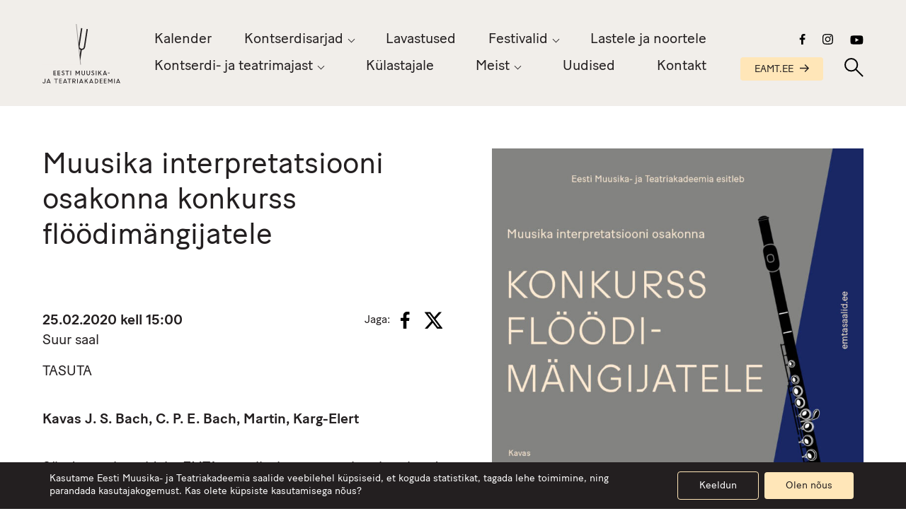

--- FILE ---
content_type: text/html; charset=UTF-8
request_url: https://emtasaalid.ee/uritused/emta-muusika-interpretatsiooni-osakonna-konkurss-floodimangijatele/
body_size: 18868
content:
<!doctype html>
<html lang="et">
  <head>
  <meta charset="utf-8">
  <meta http-equiv="x-ua-compatible" content="ie=edge">
  <meta name="viewport" content="width=device-width, initial-scale=1, shrink-to-fit=no">
  <meta name='robots' content='index, follow, max-image-preview:large, max-snippet:-1, max-video-preview:-1' />

	<!-- This site is optimized with the Yoast SEO plugin v26.7 - https://yoast.com/wordpress/plugins/seo/ -->
	<title>Muusika interpretatsiooni osakonna konkurss flöödimängijatele &#8211; EMTA Kontserdi- ja Teatrimaja</title>
	<link rel="canonical" href="https://emtasaalid.ee/uritused/emta-muusika-interpretatsiooni-osakonna-konkurss-floodimangijatele/" />
	<meta property="og:locale" content="et_EE" />
	<meta property="og:type" content="article" />
	<meta property="og:title" content="Muusika interpretatsiooni osakonna konkurss flöödimängijatele &#8211; EMTA Kontserdi- ja Teatrimaja" />
	<meta property="og:url" content="https://emtasaalid.ee/uritused/emta-muusika-interpretatsiooni-osakonna-konkurss-floodimangijatele/" />
	<meta property="og:site_name" content="EMTA Kontserdi- ja Teatrimaja" />
	<meta property="article:modified_time" content="2022-04-07T15:21:38+00:00" />
	<meta name="twitter:card" content="summary_large_image" />
	<script type="application/ld+json" class="yoast-schema-graph">{"@context":"https://schema.org","@graph":[{"@type":"WebPage","@id":"https://emtasaalid.ee/uritused/emta-muusika-interpretatsiooni-osakonna-konkurss-floodimangijatele/","url":"https://emtasaalid.ee/uritused/emta-muusika-interpretatsiooni-osakonna-konkurss-floodimangijatele/","name":"Muusika interpretatsiooni osakonna konkurss flöödimängijatele &#8211; EMTA Kontserdi- ja Teatrimaja","isPartOf":{"@id":"https://emtasaalid.ee/#website"},"datePublished":"2020-01-17T10:24:01+00:00","dateModified":"2022-04-07T15:21:38+00:00","breadcrumb":{"@id":"https://emtasaalid.ee/uritused/emta-muusika-interpretatsiooni-osakonna-konkurss-floodimangijatele/#breadcrumb"},"inLanguage":"et","potentialAction":[{"@type":"ReadAction","target":["https://emtasaalid.ee/uritused/emta-muusika-interpretatsiooni-osakonna-konkurss-floodimangijatele/"]}]},{"@type":"BreadcrumbList","@id":"https://emtasaalid.ee/uritused/emta-muusika-interpretatsiooni-osakonna-konkurss-floodimangijatele/#breadcrumb","itemListElement":[{"@type":"ListItem","position":1,"name":"Home","item":"https://emtasaalid.ee/"},{"@type":"ListItem","position":2,"name":"Üritused","item":"https://emtasaalid.ee/uritused/"},{"@type":"ListItem","position":3,"name":"Muusika interpretatsiooni osakonna konkurss flöödimängijatele"}]},{"@type":"WebSite","@id":"https://emtasaalid.ee/#website","url":"https://emtasaalid.ee/","name":"EMTA Kontserdi- ja Teatrimaja","description":"","potentialAction":[{"@type":"SearchAction","target":{"@type":"EntryPoint","urlTemplate":"https://emtasaalid.ee/?s={search_term_string}"},"query-input":{"@type":"PropertyValueSpecification","valueRequired":true,"valueName":"search_term_string"}}],"inLanguage":"et"}]}</script>
	<!-- / Yoast SEO plugin. -->


<link rel="alternate" title="oEmbed (JSON)" type="application/json+oembed" href="https://emtasaalid.ee/wp-json/oembed/1.0/embed?url=https%3A%2F%2Femtasaalid.ee%2Furitused%2Femta-muusika-interpretatsiooni-osakonna-konkurss-floodimangijatele%2F" />
<link rel="alternate" title="oEmbed (XML)" type="text/xml+oembed" href="https://emtasaalid.ee/wp-json/oembed/1.0/embed?url=https%3A%2F%2Femtasaalid.ee%2Furitused%2Femta-muusika-interpretatsiooni-osakonna-konkurss-floodimangijatele%2F&#038;format=xml" />
<style id='wp-img-auto-sizes-contain-inline-css' type='text/css'>
img:is([sizes=auto i],[sizes^="auto," i]){contain-intrinsic-size:3000px 1500px}
/*# sourceURL=wp-img-auto-sizes-contain-inline-css */
</style>
<style id='wp-emoji-styles-inline-css' type='text/css'>

	img.wp-smiley, img.emoji {
		display: inline !important;
		border: none !important;
		box-shadow: none !important;
		height: 1em !important;
		width: 1em !important;
		margin: 0 0.07em !important;
		vertical-align: -0.1em !important;
		background: none !important;
		padding: 0 !important;
	}
/*# sourceURL=wp-emoji-styles-inline-css */
</style>
<link rel='stylesheet' id='wp-block-library-css' href='https://emtasaalid.ee/wp-includes/css/dist/block-library/style.min.css?ver=6.9' type='text/css' media='all' />
<link rel='stylesheet' id='contact-form-7-css' href='https://emtasaalid.ee/wp-content/plugins/contact-form-7/includes/css/styles.css?ver=6.1.4' type='text/css' media='all' />
<link rel='stylesheet' id='wp-rest-filter-css' href='https://emtasaalid.ee/wp-content/plugins/wp-rest-filter/public/css/wp-rest-filter-public.css?ver=1.4.3' type='text/css' media='all' />
<link rel='stylesheet' id='wpml-legacy-dropdown-click-0-css' href='https://emtasaalid.ee/wp-content/plugins/sitepress-multilingual-cms/templates/language-switchers/legacy-dropdown-click/style.min.css?ver=1' type='text/css' media='all' />
<link rel='stylesheet' id='heateor_sss_frontend_css-css' href='https://emtasaalid.ee/wp-content/plugins/sassy-social-share/public/css/sassy-social-share-public.css?ver=3.3.79' type='text/css' media='all' />
<style id='heateor_sss_frontend_css-inline-css' type='text/css'>
.heateor_sss_button_instagram span.heateor_sss_svg,a.heateor_sss_instagram span.heateor_sss_svg{background:radial-gradient(circle at 30% 107%,#fdf497 0,#fdf497 5%,#fd5949 45%,#d6249f 60%,#285aeb 90%)}.heateor_sss_horizontal_sharing .heateor_sss_svg,.heateor_sss_standard_follow_icons_container .heateor_sss_svg{color:#fff;border-width:0px;border-style:solid;border-color:transparent}.heateor_sss_horizontal_sharing .heateorSssTCBackground{color:#666}.heateor_sss_horizontal_sharing span.heateor_sss_svg:hover,.heateor_sss_standard_follow_icons_container span.heateor_sss_svg:hover{border-color:transparent;}.heateor_sss_vertical_sharing span.heateor_sss_svg,.heateor_sss_floating_follow_icons_container span.heateor_sss_svg{color:#fff;border-width:0px;border-style:solid;border-color:transparent;}.heateor_sss_vertical_sharing .heateorSssTCBackground{color:#666;}.heateor_sss_vertical_sharing span.heateor_sss_svg:hover,.heateor_sss_floating_follow_icons_container span.heateor_sss_svg:hover{border-color:transparent;}@media screen and (max-width:783px) {.heateor_sss_vertical_sharing{display:none!important}}
/*# sourceURL=heateor_sss_frontend_css-inline-css */
</style>
<link rel='stylesheet' id='sage/main.css-css' href='https://emtasaalid.ee/wp-content/themes/emta-saalid/dist/styles/main_b439531d.css' type='text/css' media='all' />
<link rel='stylesheet' id='moove_gdpr_frontend-css' href='https://emtasaalid.ee/wp-content/plugins/gdpr-cookie-compliance/dist/styles/gdpr-main-nf.css?ver=5.0.9' type='text/css' media='all' />
<style id='moove_gdpr_frontend-inline-css' type='text/css'>
				#moove_gdpr_cookie_modal .moove-gdpr-modal-content .moove-gdpr-tab-main h3.tab-title, 
				#moove_gdpr_cookie_modal .moove-gdpr-modal-content .moove-gdpr-tab-main span.tab-title,
				#moove_gdpr_cookie_modal .moove-gdpr-modal-content .moove-gdpr-modal-left-content #moove-gdpr-menu li a, 
				#moove_gdpr_cookie_modal .moove-gdpr-modal-content .moove-gdpr-modal-left-content #moove-gdpr-menu li button,
				#moove_gdpr_cookie_modal .moove-gdpr-modal-content .moove-gdpr-modal-left-content .moove-gdpr-branding-cnt a,
				#moove_gdpr_cookie_modal .moove-gdpr-modal-content .moove-gdpr-modal-footer-content .moove-gdpr-button-holder a.mgbutton, 
				#moove_gdpr_cookie_modal .moove-gdpr-modal-content .moove-gdpr-modal-footer-content .moove-gdpr-button-holder button.mgbutton,
				#moove_gdpr_cookie_modal .cookie-switch .cookie-slider:after, 
				#moove_gdpr_cookie_modal .cookie-switch .slider:after, 
				#moove_gdpr_cookie_modal .switch .cookie-slider:after, 
				#moove_gdpr_cookie_modal .switch .slider:after,
				#moove_gdpr_cookie_info_bar .moove-gdpr-info-bar-container .moove-gdpr-info-bar-content p, 
				#moove_gdpr_cookie_info_bar .moove-gdpr-info-bar-container .moove-gdpr-info-bar-content p a,
				#moove_gdpr_cookie_info_bar .moove-gdpr-info-bar-container .moove-gdpr-info-bar-content a.mgbutton, 
				#moove_gdpr_cookie_info_bar .moove-gdpr-info-bar-container .moove-gdpr-info-bar-content button.mgbutton,
				#moove_gdpr_cookie_modal .moove-gdpr-modal-content .moove-gdpr-tab-main .moove-gdpr-tab-main-content h1, 
				#moove_gdpr_cookie_modal .moove-gdpr-modal-content .moove-gdpr-tab-main .moove-gdpr-tab-main-content h2, 
				#moove_gdpr_cookie_modal .moove-gdpr-modal-content .moove-gdpr-tab-main .moove-gdpr-tab-main-content h3, 
				#moove_gdpr_cookie_modal .moove-gdpr-modal-content .moove-gdpr-tab-main .moove-gdpr-tab-main-content h4, 
				#moove_gdpr_cookie_modal .moove-gdpr-modal-content .moove-gdpr-tab-main .moove-gdpr-tab-main-content h5, 
				#moove_gdpr_cookie_modal .moove-gdpr-modal-content .moove-gdpr-tab-main .moove-gdpr-tab-main-content h6,
				#moove_gdpr_cookie_modal .moove-gdpr-modal-content.moove_gdpr_modal_theme_v2 .moove-gdpr-modal-title .tab-title,
				#moove_gdpr_cookie_modal .moove-gdpr-modal-content.moove_gdpr_modal_theme_v2 .moove-gdpr-tab-main h3.tab-title, 
				#moove_gdpr_cookie_modal .moove-gdpr-modal-content.moove_gdpr_modal_theme_v2 .moove-gdpr-tab-main span.tab-title,
				#moove_gdpr_cookie_modal .moove-gdpr-modal-content.moove_gdpr_modal_theme_v2 .moove-gdpr-branding-cnt a {
					font-weight: inherit				}
			#moove_gdpr_cookie_modal,#moove_gdpr_cookie_info_bar,.gdpr_cookie_settings_shortcode_content{font-family:inherit}#moove_gdpr_save_popup_settings_button{background-color:#373737;color:#fff}#moove_gdpr_save_popup_settings_button:hover{background-color:#000}#moove_gdpr_cookie_info_bar .moove-gdpr-info-bar-container .moove-gdpr-info-bar-content a.mgbutton,#moove_gdpr_cookie_info_bar .moove-gdpr-info-bar-container .moove-gdpr-info-bar-content button.mgbutton{background-color:#ffe6b8}#moove_gdpr_cookie_modal .moove-gdpr-modal-content .moove-gdpr-modal-footer-content .moove-gdpr-button-holder a.mgbutton,#moove_gdpr_cookie_modal .moove-gdpr-modal-content .moove-gdpr-modal-footer-content .moove-gdpr-button-holder button.mgbutton,.gdpr_cookie_settings_shortcode_content .gdpr-shr-button.button-green{background-color:#ffe6b8;border-color:#ffe6b8}#moove_gdpr_cookie_modal .moove-gdpr-modal-content .moove-gdpr-modal-footer-content .moove-gdpr-button-holder a.mgbutton:hover,#moove_gdpr_cookie_modal .moove-gdpr-modal-content .moove-gdpr-modal-footer-content .moove-gdpr-button-holder button.mgbutton:hover,.gdpr_cookie_settings_shortcode_content .gdpr-shr-button.button-green:hover{background-color:#fff;color:#ffe6b8}#moove_gdpr_cookie_modal .moove-gdpr-modal-content .moove-gdpr-modal-close i,#moove_gdpr_cookie_modal .moove-gdpr-modal-content .moove-gdpr-modal-close span.gdpr-icon{background-color:#ffe6b8;border:1px solid #ffe6b8}#moove_gdpr_cookie_info_bar span.moove-gdpr-infobar-allow-all.focus-g,#moove_gdpr_cookie_info_bar span.moove-gdpr-infobar-allow-all:focus,#moove_gdpr_cookie_info_bar button.moove-gdpr-infobar-allow-all.focus-g,#moove_gdpr_cookie_info_bar button.moove-gdpr-infobar-allow-all:focus,#moove_gdpr_cookie_info_bar span.moove-gdpr-infobar-reject-btn.focus-g,#moove_gdpr_cookie_info_bar span.moove-gdpr-infobar-reject-btn:focus,#moove_gdpr_cookie_info_bar button.moove-gdpr-infobar-reject-btn.focus-g,#moove_gdpr_cookie_info_bar button.moove-gdpr-infobar-reject-btn:focus,#moove_gdpr_cookie_info_bar span.change-settings-button.focus-g,#moove_gdpr_cookie_info_bar span.change-settings-button:focus,#moove_gdpr_cookie_info_bar button.change-settings-button.focus-g,#moove_gdpr_cookie_info_bar button.change-settings-button:focus{-webkit-box-shadow:0 0 1px 3px #ffe6b8;-moz-box-shadow:0 0 1px 3px #ffe6b8;box-shadow:0 0 1px 3px #ffe6b8}#moove_gdpr_cookie_modal .moove-gdpr-modal-content .moove-gdpr-modal-close i:hover,#moove_gdpr_cookie_modal .moove-gdpr-modal-content .moove-gdpr-modal-close span.gdpr-icon:hover,#moove_gdpr_cookie_info_bar span[data-href]>u.change-settings-button{color:#ffe6b8}#moove_gdpr_cookie_modal .moove-gdpr-modal-content .moove-gdpr-modal-left-content #moove-gdpr-menu li.menu-item-selected a span.gdpr-icon,#moove_gdpr_cookie_modal .moove-gdpr-modal-content .moove-gdpr-modal-left-content #moove-gdpr-menu li.menu-item-selected button span.gdpr-icon{color:inherit}#moove_gdpr_cookie_modal .moove-gdpr-modal-content .moove-gdpr-modal-left-content #moove-gdpr-menu li a span.gdpr-icon,#moove_gdpr_cookie_modal .moove-gdpr-modal-content .moove-gdpr-modal-left-content #moove-gdpr-menu li button span.gdpr-icon{color:inherit}#moove_gdpr_cookie_modal .gdpr-acc-link{line-height:0;font-size:0;color:transparent;position:absolute}#moove_gdpr_cookie_modal .moove-gdpr-modal-content .moove-gdpr-modal-close:hover i,#moove_gdpr_cookie_modal .moove-gdpr-modal-content .moove-gdpr-modal-left-content #moove-gdpr-menu li a,#moove_gdpr_cookie_modal .moove-gdpr-modal-content .moove-gdpr-modal-left-content #moove-gdpr-menu li button,#moove_gdpr_cookie_modal .moove-gdpr-modal-content .moove-gdpr-modal-left-content #moove-gdpr-menu li button i,#moove_gdpr_cookie_modal .moove-gdpr-modal-content .moove-gdpr-modal-left-content #moove-gdpr-menu li a i,#moove_gdpr_cookie_modal .moove-gdpr-modal-content .moove-gdpr-tab-main .moove-gdpr-tab-main-content a:hover,#moove_gdpr_cookie_info_bar.moove-gdpr-dark-scheme .moove-gdpr-info-bar-container .moove-gdpr-info-bar-content a.mgbutton:hover,#moove_gdpr_cookie_info_bar.moove-gdpr-dark-scheme .moove-gdpr-info-bar-container .moove-gdpr-info-bar-content button.mgbutton:hover,#moove_gdpr_cookie_info_bar.moove-gdpr-dark-scheme .moove-gdpr-info-bar-container .moove-gdpr-info-bar-content a:hover,#moove_gdpr_cookie_info_bar.moove-gdpr-dark-scheme .moove-gdpr-info-bar-container .moove-gdpr-info-bar-content button:hover,#moove_gdpr_cookie_info_bar.moove-gdpr-dark-scheme .moove-gdpr-info-bar-container .moove-gdpr-info-bar-content span.change-settings-button:hover,#moove_gdpr_cookie_info_bar.moove-gdpr-dark-scheme .moove-gdpr-info-bar-container .moove-gdpr-info-bar-content button.change-settings-button:hover,#moove_gdpr_cookie_info_bar.moove-gdpr-dark-scheme .moove-gdpr-info-bar-container .moove-gdpr-info-bar-content u.change-settings-button:hover,#moove_gdpr_cookie_info_bar span[data-href]>u.change-settings-button,#moove_gdpr_cookie_info_bar.moove-gdpr-dark-scheme .moove-gdpr-info-bar-container .moove-gdpr-info-bar-content a.mgbutton.focus-g,#moove_gdpr_cookie_info_bar.moove-gdpr-dark-scheme .moove-gdpr-info-bar-container .moove-gdpr-info-bar-content button.mgbutton.focus-g,#moove_gdpr_cookie_info_bar.moove-gdpr-dark-scheme .moove-gdpr-info-bar-container .moove-gdpr-info-bar-content a.focus-g,#moove_gdpr_cookie_info_bar.moove-gdpr-dark-scheme .moove-gdpr-info-bar-container .moove-gdpr-info-bar-content button.focus-g,#moove_gdpr_cookie_info_bar.moove-gdpr-dark-scheme .moove-gdpr-info-bar-container .moove-gdpr-info-bar-content a.mgbutton:focus,#moove_gdpr_cookie_info_bar.moove-gdpr-dark-scheme .moove-gdpr-info-bar-container .moove-gdpr-info-bar-content button.mgbutton:focus,#moove_gdpr_cookie_info_bar.moove-gdpr-dark-scheme .moove-gdpr-info-bar-container .moove-gdpr-info-bar-content a:focus,#moove_gdpr_cookie_info_bar.moove-gdpr-dark-scheme .moove-gdpr-info-bar-container .moove-gdpr-info-bar-content button:focus,#moove_gdpr_cookie_info_bar.moove-gdpr-dark-scheme .moove-gdpr-info-bar-container .moove-gdpr-info-bar-content span.change-settings-button.focus-g,span.change-settings-button:focus,button.change-settings-button.focus-g,button.change-settings-button:focus,#moove_gdpr_cookie_info_bar.moove-gdpr-dark-scheme .moove-gdpr-info-bar-container .moove-gdpr-info-bar-content u.change-settings-button.focus-g,#moove_gdpr_cookie_info_bar.moove-gdpr-dark-scheme .moove-gdpr-info-bar-container .moove-gdpr-info-bar-content u.change-settings-button:focus{color:#ffe6b8}#moove_gdpr_cookie_modal .moove-gdpr-branding.focus-g span,#moove_gdpr_cookie_modal .moove-gdpr-modal-content .moove-gdpr-tab-main a.focus-g,#moove_gdpr_cookie_modal .moove-gdpr-modal-content .moove-gdpr-tab-main .gdpr-cd-details-toggle.focus-g{color:#ffe6b8}#moove_gdpr_cookie_modal.gdpr_lightbox-hide{display:none}
/*# sourceURL=moove_gdpr_frontend-inline-css */
</style>
<script type="text/javascript" src="https://emtasaalid.ee/wp-includes/js/jquery/jquery.min.js?ver=3.7.1" id="jquery-core-js"></script>
<script type="text/javascript" src="https://emtasaalid.ee/wp-includes/js/jquery/jquery-migrate.min.js?ver=3.4.1" id="jquery-migrate-js"></script>
<script type="text/javascript" src="https://emtasaalid.ee/wp-content/plugins/wp-rest-filter/public/js/wp-rest-filter-public.js?ver=1.4.3" id="wp-rest-filter-js"></script>
<script type="text/javascript" src="https://emtasaalid.ee/wp-content/plugins/sitepress-multilingual-cms/templates/language-switchers/legacy-dropdown-click/script.min.js?ver=1" id="wpml-legacy-dropdown-click-0-js"></script>
<link rel="https://api.w.org/" href="https://emtasaalid.ee/wp-json/" /><link rel="alternate" title="JSON" type="application/json" href="https://emtasaalid.ee/wp-json/wp/v2/uritused/892" /><link rel="EditURI" type="application/rsd+xml" title="RSD" href="https://emtasaalid.ee/xmlrpc.php?rsd" />
<meta name="generator" content="WordPress 6.9" />
<link rel='shortlink' href='https://emtasaalid.ee/?p=892' />
<meta name="generator" content="WPML ver:4.8.6 stt:15;" />
<link rel="icon" href="https://emtasaalid.ee/wp-content/uploads/2021/02/cropped-favicon-32x32.png" sizes="32x32" />
<link rel="icon" href="https://emtasaalid.ee/wp-content/uploads/2021/02/cropped-favicon-192x192.png" sizes="192x192" />
<link rel="apple-touch-icon" href="https://emtasaalid.ee/wp-content/uploads/2021/02/cropped-favicon-180x180.png" />
<meta name="msapplication-TileImage" content="https://emtasaalid.ee/wp-content/uploads/2021/02/cropped-favicon-270x270.png" />

	<script id="mcjs">!function(c,h,i,m,p){m=c.createElement(h),p=c.getElementsByTagName(h)[0],m.async=1,m.src=i,p.parentNode.insertBefore(m,p)}(document,"script","https://chimpstatic.com/mcjs-connected/js/users/55de4ede089d303b314b8f5a6/e4c003d60a149692c6e6e05c5.js");</script>
</head>
  <body class="wp-singular uritused-template-default single single-uritused postid-892 wp-theme-emta-saalidresources emta-muusika-interpretatsiooni-osakonna-konkurss-floodimangijatele app-data index-data singular-data single-data single-uritused-data single-uritused-emta-muusika-interpretatsiooni-osakonna-konkurss-floodimangijatele-data">
        <header class="grid-x align-middle align-justify header">
  <a class="cell shrink logo" href="https://emtasaalid.ee/">
          <svg version="1.1" id="logo" xmlns="http://www.w3.org/2000/svg" xmlns:xlink="http://www.w3.org/1999/xlink" x="0px" y="0px" viewBox="0 0 174.5 133.3" style="enable-background:new 0 0 174.5 133.3;" xml:space="preserve" role="img" aria-labelledby="title">
        <title id="headerLogoId">Eesti Muusika- ja Teatriakadeemia logo</title>
        <g class="letters">
          <path id="e1" class="st0 invi" d="M26.1,110.4v3.1h4.4v1.4h-5.9v-10.2h5.8v1.4h-4.3v3h4.1v1.4H26.1z"/>
          <path id="e2" class="st0 invi" d="M35.4,110.4v3.1h4.4v1.4h-5.9v-10.2h5.8v1.4h-4.3v3h4.1v1.4H35.4z"/>
          <path id="s1" class="st0 invi" d="M42.6,113.5l1-1.1c0.7,0.8,1.6,1.2,2.6,1.3c0.9,0.1,1.7-0.5,1.8-1.4c0,0,0-0.1,0-0.1
            c0-0.8-0.6-1.5-1.3-1.7l-1.2-0.5c-1.4-0.6-2.2-1.4-2.2-2.7c0-1.6,1.3-2.8,2.9-2.8c0,0,0,0,0,0c1.1,0,2.2,0.4,3,1.2l-0.9,1.1
            c-0.5-0.6-1.3-0.9-2.1-0.9c-0.7-0.1-1.4,0.4-1.5,1.2c0,0,0,0.1,0,0.1c0,0.6,0.3,1,1.3,1.4l1.2,0.5c1.3,0.4,2.2,1.6,2.2,2.9
            c0,1.7-1.3,3-3.4,3C44.8,115,43.5,114.5,42.6,113.5"/>
          <path id="t1" class="st0 invi" d="M51.5,104.7h8.2v1.4h-3.3v8.8h-1.5v-8.8h-3.3V104.7z"/>
          <path id="i1" class="st0 invi" d="M62.6,104.7h1.5v10.2h-1.5V104.7z"/>
          <path id="m1" class="st0 invi" d="M74.1,104.7h1.5l3.3,5.4l3.3-5.4h1.5v10.2h-1.5v-7.5h0l-3.3,5.3l-3.3-5.3h0v7.5h-1.5V104.7z"/>
          <path id="u1" class="st0 invi" d="M87.6,111.3v-6.6h1.5v6.5c-0.1,1.2,0.8,2.3,2,2.5c0.1,0,0.2,0,0.3,0c1.2,0,2.3-0.9,2.3-2.2
            c0-0.1,0-0.2,0-0.3v-6.5h1.5v6.6c0.1,2-1.5,3.7-3.5,3.8c-0.1,0-0.2,0-0.3,0c-2,0.1-3.7-1.5-3.8-3.5
            C87.6,111.5,87.6,111.4,87.6,111.3"/>
          <path id="u2" class="st0 invi" d="M98.9,111.3v-6.6h1.5v6.5c-0.1,1.2,0.8,2.3,2,2.5c0.1,0,0.2,0,0.3,0c1.2,0,2.3-0.9,2.3-2.2
            c0-0.1,0-0.2,0-0.3v-6.5h1.5v6.6c0.1,2-1.5,3.7-3.5,3.8c-0.1,0-0.2,0-0.3,0c-2,0.1-3.7-1.5-3.8-3.5
            C98.9,111.5,98.9,111.4,98.9,111.3"/>
          <path id="s2" class="st0 invi" d="M109.3,113.5l1-1.1c0.7,0.8,1.6,1.2,2.6,1.3c0.9,0.1,1.7-0.5,1.8-1.4c0,0,0-0.1,0-0.1
            c0-0.8-0.6-1.5-1.3-1.7l-1.2-0.5c-1.4-0.6-2.2-1.4-2.2-2.7c0-1.6,1.3-2.8,2.9-2.8c0,0,0,0,0,0c1.1,0,2.2,0.4,3,1.2l-0.9,1.1
            c-0.5-0.6-1.3-0.9-2.1-0.9c-0.7-0.1-1.4,0.4-1.5,1.2c0,0,0,0.1,0,0.1c0,0.6,0.3,1,1.3,1.4l1.2,0.5c1.3,0.4,2.2,1.6,2.2,2.9
            c0,1.7-1.3,3-3.4,3C111.5,115,110.2,114.5,109.3,113.5"/>
          <path id="i2" class="st0 invi" d="M119.6,104.7h1.5v10.2h-1.5V104.7z"/>
          <path id="k1" class="st0 invi" d="M125,104.7h1.5v4.8l4.2-4.8h1.9l-3.6,4l3.7,6.2H131l-3-5l-1.5,1.7v3.3H125V104.7z"/>
          <path id="a1" class="st0 invi" d="M139.3,104.7h1.3l4.1,10.2h-1.6l-0.6-1.6h-5l-0.6,1.6h-1.6L139.3,104.7z M138,112h3.9l-1.9-4.9L138,112
            z"/>
          <path id="side" class="st0 invi" d="M146.6,109.2h4v1.3h-4V109.2z"/>
          <path id="j1" class="st0 invi" d="M0,130.9l1.3-0.6c0.2,0.9,1,1.5,1.9,1.5c1,0,1.9-0.8,1.9-1.9c0-0.1,0-0.2,0-0.3v-6.8h1.5v6.8
            c0.2,1.8-1.2,3.4-3,3.5c-0.1,0-0.3,0-0.4,0C1.8,133.3,0.4,132.3,0,130.9"/>
          <path id="a2" class="st0 invi" d="M13.1,122.9L9,133.1h1.6l0.6-1.6h5l0.6,1.6h1.6l-4.1-10.2H13.1z M13.7,125.3l1.9,4.9h-3.9L13.7,125.3z"
            />
          <path id="t2" class="st0 invi" d="M26.3,122.9v1.4h3.3v8.8h1.5v-8.8h3.3v-1.4H26.3z"/>
          <path id="e3" class="st0 invi" d="M37.5,122.9v10.2h5.9v-1.4H39v-3.1h4.1v-1.4H39v-3h4.3v-1.4H37.5z"/>
          <path id="a3" class="st0 invi" d="M50.1,122.9L46,133.1h1.6l0.6-1.6h5l0.6,1.6h1.6l-4.1-10.2H50.1z M50.8,125.3l1.9,4.9h-3.9L50.8,125.3z
            "/>
          <path id="t3" class="st0 invi" d="M56.1,122.9v1.4h3.3v8.8H61v-8.8h3.3v-1.4H56.1z"/>
          <path id="r1" class="st0 invi" d="M67.2,122.9h3.9c1.7-0.1,3.2,1.2,3.3,3c0,0.1,0,0.1,0,0.2c0,1.6-1.2,3-2.9,3.1l3,3.9h-1.8l-2.9-3.9
            h-1.1v3.9h-1.5V122.9z M68.8,124.2v3.7h2.2c1,0.1,1.9-0.7,2-1.7c0-0.1,0-0.1,0-0.2c0-1-0.9-1.9-1.9-1.9c0,0-0.1,0-0.1,0L68.8,124.2z
            "/>
          <path id="i3" class="st0 invi" d="M77.8,133.1h1.5v-10.2h-1.5V133.1z"/>
          <path id="a4" class="st0 invi" d="M86.3,122.9l-4.1,10.2h1.6l0.6-1.6h5l0.6,1.6h1.6l-4.1-10.2H86.3z M86.9,125.3l1.9,4.9H85L86.9,125.3z"
            />
          <path id="k2" class="st0 invi" d="M100.3,122.9l-4.2,4.8v-4.8h-1.5v10.2H96v-3.3l1.5-1.7l3,5h1.8l-3.7-6.2l3.6-4H100.3z"/>
          <path id="a5" class="st0 invi" d="M108.8,122.9l-4.1,10.2h1.6l0.6-1.6h5l0.6,1.6h1.6l-4.1-10.2H108.8z M109.5,125.3l1.9,4.9h-3.9
            L109.5,125.3z"/>
          <path id="d1" class="st0 invi" d="M117.1,122.9h2.8c2.8,0,5.1,2.3,5.2,5.1c0,2.8-2.2,5.1-5,5.1c-0.1,0-0.1,0-0.2,0h-2.7V122.9z
            M118.6,124.3v7.4h1.4c2,0,3.6-1.7,3.5-3.6c0,0,0-0.1,0-0.1c0-2-1.5-3.6-3.5-3.7c0,0,0,0,0,0H118.6z"/>
          <path id="e4" class="st0 invi" d="M128.5,122.9v10.2h5.9v-1.4H130v-3.1h4.1v-1.4H130v-3h4.3v-1.4H128.5z"/>
          <path id="e5" class="st0 invi" d="M137.7,122.9v10.2h5.9v-1.4h-4.4v-3.1h4.1v-1.4h-4.1v-3h4.3v-1.4H137.7z"/>
          <path id="m2" class="st0 invi" d="M155.1,122.9l-3.3,5.4l-3.3-5.4H147v10.2h1.5v-7.5h0l3.3,5.3l3.3-5.3h0v7.5h1.5v-10.2H155.1z"/>
          <path id="i4" class="st0 invi" d="M160.6,133.1h1.5v-10.2h-1.5V133.1z"/>
          <path id="a6" class="st0 invi" d="M169.1,122.9l-4.1,10.2h1.6l0.6-1.6h5l0.6,1.6h1.6l-4.1-10.2H169.1z M169.7,125.3l1.9,4.9h-3.9
            L169.7,125.3z"/>
        </g>
        <path id="hark" class="st0 invi" d="M100.3,11.2c-0.9-0.1-1.5,0-1.5,0.2l-6.1,40c-0.4,2.6-2.8,4.4-5.5,4c-2.6-0.4-4.4-2.8-4-5.5
          c0,0,6.1-39.9,6.1-40c0-0.1-0.6-0.5-1.4-0.6s-1.5,0-1.5,0.2c0,0.1-4.1,26.6-5.6,36.4l1,9.6c0.9,1.2,2.1,2,3.5,2.5l-1.9,12.4L84.6,82
          l3.6-23.6c3.7-0.2,6.8-2.9,7.4-6.6l6.1-40C101.7,11.7,101.2,11.4,100.3,11.2"/>
        <polygon id="kate" class="st1" points="75.4,0.1 85.2,91.3 0,91.3 0,0.1 "/>
        <line id="joon" class="st2 invi" x1="75.8" y1="0" x2="85.5" y2="91.3"/>
      </svg>
      </a>

  <nav class="cell large-auto show-for-xlarge">
          <div class="menu-menuu-container"><ul id="menu-menuu" class="nav"><li id="menu-item-8016" class="menu-item menu-item-type-post_type menu-item-object-page menu-item-8016"><a href="https://emtasaalid.ee/kalender/">Kalender</a></li>
<li id="menu-item-8018" class="menu-item menu-item-type-custom menu-item-object-custom menu-item-has-children menu-item-8018"><a href="#menu">Kontserdisarjad</a>
<ul class="sub-menu">
	<li id="menu-item-10406" class="menu-item menu-item-type-post_type menu-item-object-page menu-item-10406"><a href="https://emtasaalid.ee/doktorikontserdid/">Doktorikontserdid</a></li>
	<li id="menu-item-8103" class="menu-item menu-item-type-post_type menu-item-object-page menu-item-8103"><a href="https://emtasaalid.ee/harmonia-universitatis/">Harmonia Universitatis</a></li>
	<li id="menu-item-8100" class="menu-item menu-item-type-post_type menu-item-object-page menu-item-8100"><a href="https://emtasaalid.ee/improohtu/">Improõhtu</a></li>
	<li id="menu-item-8099" class="menu-item menu-item-type-post_type menu-item-object-page menu-item-8099"><a href="https://emtasaalid.ee/jazz-akadeemias/">Jazz akadeemias</a></li>
	<li id="menu-item-8098" class="menu-item menu-item-type-post_type menu-item-object-page menu-item-8098"><a href="https://emtasaalid.ee/klassikontsert/">Klassikontsert</a></li>
	<li id="menu-item-8097" class="menu-item menu-item-type-post_type menu-item-object-page menu-item-8097"><a href="https://emtasaalid.ee/klaverikunst/">Klaverikunst</a></li>
	<li id="menu-item-8096" class="menu-item menu-item-type-post_type menu-item-object-page menu-item-8096"><a href="https://emtasaalid.ee/lounapaus-muusikaga/">Lõunapaus muusikaga</a></li>
	<li id="menu-item-9598" class="menu-item menu-item-type-post_type menu-item-object-page menu-item-9598"><a href="https://emtasaalid.ee/musica-aeterna/">Musica Aeterna</a></li>
	<li id="menu-item-10026" class="menu-item menu-item-type-post_type menu-item-object-page menu-item-10026"><a href="https://emtasaalid.ee/orkestrikontserdid/">Orkestrikontserdid</a></li>
	<li id="menu-item-8094" class="menu-item menu-item-type-post_type menu-item-object-page menu-item-8094"><a href="https://emtasaalid.ee/tudengiteisipaev/">Tudengiteisipäev</a></li>
</ul>
</li>
<li id="menu-item-11181" class="menu-item menu-item-type-post_type menu-item-object-page menu-item-11181"><a href="https://emtasaalid.ee/lavastused/">Lavastused</a></li>
<li id="menu-item-8017" class="menu-item menu-item-type-custom menu-item-object-custom menu-item-has-children menu-item-8017"><a href="#menu">Festivalid</a>
<ul class="sub-menu">
	<li id="menu-item-12048" class="menu-item menu-item-type-post_type menu-item-object-page menu-item-12048"><a href="https://emtasaalid.ee/ceciliana/">Ceciliana</a></li>
	<li id="menu-item-10688" class="menu-item menu-item-type-post_type menu-item-object-page menu-item-10688"><a href="https://emtasaalid.ee/commute-7/">COMMUTE</a></li>
	<li id="menu-item-7070" class="menu-item menu-item-type-post_type menu-item-object-page menu-item-7070"><a href="https://emtasaalid.ee/cppm-manifestal24/">CPPM Manifestal</a></li>
	<li id="menu-item-12164" class="menu-item menu-item-type-post_type menu-item-object-page menu-item-12164"><a href="https://emtasaalid.ee/crossing-bows/">Crossing Bows</a></li>
	<li id="menu-item-11359" class="menu-item menu-item-type-post_type menu-item-object-page menu-item-11359"><a href="https://emtasaalid.ee/myriaadfest/">MÜRIAADfest</a></li>
</ul>
</li>
<li id="menu-item-8093" class="menu-item menu-item-type-post_type menu-item-object-page menu-item-8093"><a href="https://emtasaalid.ee/koolikontserdid/">Lastele ja noortele</a></li>
<li id="menu-item-8254" class="menu-item menu-item-type-custom menu-item-object-custom menu-item-has-children menu-item-8254"><a href="#menu">Kontserdi- ja teatrimajast</a>
<ul class="sub-menu">
	<li id="menu-item-24" class="menu-item menu-item-type-post_type menu-item-object-page menu-item-24"><a href="https://emtasaalid.ee/kontserdi-ja-teatrimajast/">Kontserdi- ja teatrimajast</a></li>
	<li id="menu-item-8214" class="menu-item menu-item-type-post_type menu-item-object-page menu-item-8214"><a href="https://emtasaalid.ee/rendi-saal/">Rendi saal</a></li>
</ul>
</li>
<li id="menu-item-25" class="menu-item menu-item-type-post_type menu-item-object-page menu-item-25"><a href="https://emtasaalid.ee/kulastajale/">Külastajale</a></li>
<li id="menu-item-8255" class="menu-item menu-item-type-custom menu-item-object-custom menu-item-has-children menu-item-8255"><a href="#menu">Meist</a>
<ul class="sub-menu">
	<li id="menu-item-8030" class="menu-item menu-item-type-post_type menu-item-object-page menu-item-8030"><a href="https://emtasaalid.ee/meist/">Meist</a></li>
	<li id="menu-item-8249" class="menu-item menu-item-type-post_type menu-item-object-page menu-item-8249"><a href="https://emtasaalid.ee/telli-kontsert/">Telli kontsert</a></li>
</ul>
</li>
<li id="menu-item-8029" class="menu-item menu-item-type-post_type menu-item-object-page menu-item-8029"><a href="https://emtasaalid.ee/uudised/">Uudised</a></li>
<li id="menu-item-8031" class="menu-item menu-item-type-post_type menu-item-object-page menu-item-8031"><a href="https://emtasaalid.ee/kontakt/">Kontakt</a></li>
</ul></div>
      </nav>

  <div class="cell shrink buttons text-right">
    <div class="top-row">
      <div class="socials show-for-medium">
                  <a href="https://www.facebook.com/muusikaakadeemia" target="_blank" rel="noopener noreferrer">
            <svg width="9" height="15" viewBox="0 0 9 15" fill="none" xmlns="http://www.w3.org/2000/svg">
              <path fill-rule="evenodd" clip-rule="evenodd" d="M5.82154 14.9585V8.15744H8.14945L8.48201 5.49692H5.82154V3.84062C5.82154 3.09073 6.07585 2.53647 7.12569 2.53647H8.53418V0.130344C8.20814 0.130344 7.37348 0.0456508 6.46058 0.0456508C6.04097 0.0182105 5.62007 0.0735872 5.22192 0.208829C4.82376 0.344071 4.45614 0.556511 4.14006 0.833841C3.82397 1.11117 3.56561 1.44798 3.37974 1.82517C3.19386 2.20236 3.08411 2.61244 3.05674 3.03205C3.04384 3.19917 3.04384 3.36704 3.05674 3.53416V5.49039H0.735352V8.15091H3.05674V14.952L5.82154 14.9585Z" fill="black"/>
            </svg>
          </a>
        
                  <a href="https://www.instagram.com/emta_ee/" target="_blank" rel="noopener noreferrer">
            <svg width="15" height="15" viewBox="0 0 15 15" fill="none" xmlns="http://www.w3.org/2000/svg">
              <path fill-rule="evenodd" clip-rule="evenodd" d="M7.42715 1.34328C8.4256 1.30635 9.42541 1.33459 10.4202 1.42798C10.901 1.42167 11.3788 1.5058 11.8287 1.67585C12.4501 1.967 12.9489 2.46804 13.2371 3.0908C13.4124 3.53939 13.4987 4.01769 13.4915 4.49923C13.4915 5.2426 13.5697 5.49696 13.5697 7.48579C13.6089 8.48193 13.5827 9.47962 13.4915 10.4723C13.4988 10.956 13.4124 11.4365 13.2371 11.8873C12.9485 12.5083 12.4496 13.0071 11.8287 13.2957C11.3788 13.4658 10.901 13.5499 10.4202 13.5436C9.67029 13.5436 9.4225 13.6283 7.42715 13.6283C6.43709 13.6632 5.4458 13.6306 4.4602 13.5305C3.97933 13.5369 3.50156 13.4529 3.05172 13.2828C2.42895 12.9945 1.92787 12.4957 1.63671 11.8742C1.46661 11.4222 1.38256 10.9423 1.38892 10.4593C1.38892 9.71593 1.30416 9.46809 1.30416 7.47273C1.2704 6.47644 1.29871 5.47895 1.38892 4.48618C1.38261 4.00531 1.46666 3.52759 1.63671 3.07775C1.78349 2.76982 1.97951 2.48788 2.21706 2.24307C2.41511 1.95423 2.71198 1.74788 3.05172 1.6628C3.50156 1.49275 3.97933 1.40861 4.4602 1.41492C5.45278 1.32147 6.45042 1.29323 7.44671 1.33023L7.42715 1.34328ZM7.44671 0.0260791C6.42233 -0.0131126 5.39648 0.0129406 4.37543 0.104245C3.75175 0.104084 3.13319 0.216757 2.54962 0.43681C2.05484 0.604391 1.60757 0.888422 1.24547 1.26496C0.868134 1.62764 0.582093 2.07456 0.410806 2.56911C0.150941 3.14081 0.0388316 3.76865 0.0847683 4.39495C-0.0282561 6.44091 -0.0282561 8.4915 0.0847683 10.5375C0.0801277 11.1615 0.192949 11.7809 0.417333 12.3633C0.588031 12.8631 0.870613 13.3174 1.24353 13.6915C1.61645 14.0655 2.06986 14.3495 2.56919 14.5217C3.15484 14.7424 3.77566 14.8551 4.40152 14.8543C5.42045 14.9445 6.44391 14.9727 7.46627 14.939C8.4908 14.9728 9.51645 14.9446 10.5376 14.8543C11.1634 14.8551 11.7842 14.7424 12.3699 14.5217C12.8692 14.3495 13.3226 14.0655 13.6955 13.6915C14.0685 13.3174 14.351 12.8631 14.5217 12.3633C14.7461 11.7809 14.8589 11.1615 14.8543 10.5375C14.8543 9.70932 14.9391 9.46156 14.9391 7.46621C14.976 6.44169 14.9477 5.41588 14.8543 4.39495C14.855 3.77122 14.7423 3.15252 14.5217 2.56911C14.3528 2.07498 14.069 1.62802 13.6936 1.26496C13.3327 0.887011 12.885 0.602746 12.3894 0.43681C11.8062 0.215635 11.1874 0.102924 10.5636 0.104245C9.54257 0.0129406 8.51673 -0.0131126 7.49235 0.0260791H7.44671ZM7.49235 3.67761C6.99941 3.66897 6.5096 3.75764 6.05097 3.93853C5.59234 4.11943 5.17388 4.389 4.81956 4.73182C4.46524 5.07463 4.182 5.48406 3.98607 5.93647C3.79013 6.38888 3.68535 6.8755 3.67771 7.36846V7.49231C3.67642 8.24862 3.89959 8.98838 4.31897 9.61777C4.73835 10.2472 5.33507 10.7379 6.03357 11.0279C6.73206 11.318 7.5009 11.3941 8.24274 11.2468C8.98458 11.0996 9.66605 10.7355 10.2008 10.2008C10.7356 9.66596 11.0997 8.98462 11.2469 8.24277C11.3942 7.50093 11.3179 6.73207 11.0279 6.03358C10.7379 5.33509 10.2471 4.7384 9.61772 4.31902C8.98834 3.89964 8.24866 3.67632 7.49235 3.67761ZM7.49235 9.98329C7.17153 9.98934 6.85268 9.93195 6.55405 9.81454C6.25543 9.69713 5.98292 9.52198 5.75212 9.29906C5.52133 9.07613 5.33679 8.80985 5.20909 8.51548C5.08139 8.22111 5.01303 7.90437 5.00794 7.58354C5.00141 7.55346 5.00141 7.52239 5.00794 7.49231C5.00189 7.17118 5.05916 6.85204 5.17649 6.55305C5.29382 6.25405 5.46891 5.98105 5.69175 5.74973C5.91459 5.51842 6.18081 5.33336 6.47522 5.20496C6.76963 5.07655 7.08645 5.00728 7.40759 5.00134H7.49235C7.81371 4.99442 8.13327 5.05116 8.43264 5.16818C8.73202 5.2852 9.00531 5.46018 9.2368 5.68319C9.46829 5.90619 9.65342 6.17275 9.78153 6.46756C9.90964 6.76236 9.9782 7.0797 9.98328 7.40109V7.49231C9.98933 7.81345 9.93206 8.13259 9.81473 8.43158C9.6974 8.73058 9.52232 9.00358 9.29948 9.2349C9.07664 9.46621 8.81041 9.65143 8.516 9.77983C8.2216 9.90824 7.90478 9.97735 7.58364 9.98329H7.49235ZM11.4765 2.59522C11.2963 2.59651 11.1204 2.6511 10.9711 2.75219C10.8219 2.85328 10.7059 2.99632 10.6378 3.16324C10.5697 3.33016 10.5525 3.51353 10.5885 3.69018C10.6245 3.86684 10.7119 4.02898 10.8398 4.156C10.9678 4.28302 11.1304 4.36933 11.3073 4.40403C11.4843 4.43873 11.6675 4.42014 11.8339 4.35086C12.0003 4.28157 12.1425 4.16461 12.2426 4.01463C12.3426 3.86465 12.396 3.68834 12.396 3.50806C12.3926 3.26588 12.2944 3.03476 12.1225 2.8641C11.9506 2.69345 11.7187 2.5969 11.4765 2.59522Z" fill="black"/>
            </svg>
          </a>
        
                  <a href="https://www.youtube.com/user/EMTAVIDEO" target="_blank" rel="noopener noreferrer">
            <svg width="19" height="13" viewBox="0 0 19 13" fill="none" xmlns="http://www.w3.org/2000/svg">
              <path d="M18.0228 2.1496C17.9202 1.77004 17.7199 1.42403 17.4418 1.14601C17.1638 0.86799 16.8178 0.667555 16.4382 0.564938C15.0298 0.173692 9.38278 0.173788 9.38278 0.173788C7.02742 0.146569 4.67278 0.272796 2.33385 0.551883C1.9534 0.660497 1.60726 0.86511 1.32864 1.14601C1.05003 1.42691 0.848283 1.77481 0.742779 2.15612C0.253709 5.02412 0.253709 7.95408 0.742779 10.8221C0.847346 11.2024 1.04899 11.5491 1.32792 11.8281C1.60685 12.107 1.95349 12.3087 2.33385 12.4133C3.75537 12.798 9.38278 12.7979 9.38278 12.7979C11.7401 12.8242 14.0967 12.7001 16.4382 12.4263C16.8177 12.3214 17.1633 12.1194 17.4411 11.8405C17.7189 11.5615 17.9194 11.215 18.0228 10.8351C18.2824 9.40446 18.409 7.9529 18.401 6.49889C18.4152 5.04032 18.2886 3.58383 18.0228 2.1496ZM7.58958 9.18552V3.78631L12.278 6.48584L7.58958 9.18552Z" fill="black"/>
            </svg>
          </a>
              </div>

      
    </div>

    <div class="bottom-row">
      <a href="https://eamt.ee/" target="_blank" rel="noopener noreferrer" class="button smaller show-for-xlarge">EAMT.EE
        <svg width="13" height="11" viewBox="0 0 13 11" fill="none" xmlns="http://www.w3.org/2000/svg">
          <path d="M6.5658 0.97319L7.54556 -3.29827e-07L13 5.5L7.54556 11L6.5658 10.0121L10.2801 6.2815L-2.06252e-07 6.2815L-2.74573e-07 4.7185L10.2801 4.7185L6.5658 0.97319Z" fill="#231f20"/>
        </svg>
      </a>

      <button class="search">
        <svg width="27" height="27" viewBox="0 0 27 27" fill="none" xmlns="http://www.w3.org/2000/svg">
          <path d="M9.65142 18.3984C14.4295 18.3984 18.3028 14.5036 18.3028 9.6992C18.3028 4.89476 14.4295 1 9.65142 1C4.87337 1 1 4.89476 1 9.6992C1 14.5036 4.87337 18.3984 9.65142 18.3984Z" stroke="black" stroke-width="2" stroke-miterlimit="10"/>
          <path d="M15.8477 15.7662L26.0151 26" stroke="black" stroke-width="2" stroke-miterlimit="10"/>
        </svg>        
      </button>
    </div>

    <button class="hamburger hide-for-xlarge" aria-label="Mobiilimenüü">
      <div class="lines">
        <div class="first"></div>
        <div class="mid"></div>
        <div class="last"></div>
      </div>
      <span class="closed">Menüü</span>
      <span class="open">Sulge</span>
    </button>
  </div>
</header>

<div class="grid-x mobile-menu">
  <div class="cell">
    <div class="grid-x align-center">
      <nav class="cell medium-10 large-7">
                  <div class="menu-menuu-container"><ul id="menu-menuu-1" class="nav"><li class="menu-item menu-item-type-post_type menu-item-object-page menu-item-8016"><a href="https://emtasaalid.ee/kalender/">Kalender</a></li>
<li class="menu-item menu-item-type-custom menu-item-object-custom menu-item-has-children menu-item-8018"><a href="#menu">Kontserdisarjad</a>
<ul class="sub-menu">
	<li class="menu-item menu-item-type-post_type menu-item-object-page menu-item-10406"><a href="https://emtasaalid.ee/doktorikontserdid/">Doktorikontserdid</a></li>
	<li class="menu-item menu-item-type-post_type menu-item-object-page menu-item-8103"><a href="https://emtasaalid.ee/harmonia-universitatis/">Harmonia Universitatis</a></li>
	<li class="menu-item menu-item-type-post_type menu-item-object-page menu-item-8100"><a href="https://emtasaalid.ee/improohtu/">Improõhtu</a></li>
	<li class="menu-item menu-item-type-post_type menu-item-object-page menu-item-8099"><a href="https://emtasaalid.ee/jazz-akadeemias/">Jazz akadeemias</a></li>
	<li class="menu-item menu-item-type-post_type menu-item-object-page menu-item-8098"><a href="https://emtasaalid.ee/klassikontsert/">Klassikontsert</a></li>
	<li class="menu-item menu-item-type-post_type menu-item-object-page menu-item-8097"><a href="https://emtasaalid.ee/klaverikunst/">Klaverikunst</a></li>
	<li class="menu-item menu-item-type-post_type menu-item-object-page menu-item-8096"><a href="https://emtasaalid.ee/lounapaus-muusikaga/">Lõunapaus muusikaga</a></li>
	<li class="menu-item menu-item-type-post_type menu-item-object-page menu-item-9598"><a href="https://emtasaalid.ee/musica-aeterna/">Musica Aeterna</a></li>
	<li class="menu-item menu-item-type-post_type menu-item-object-page menu-item-10026"><a href="https://emtasaalid.ee/orkestrikontserdid/">Orkestrikontserdid</a></li>
	<li class="menu-item menu-item-type-post_type menu-item-object-page menu-item-8094"><a href="https://emtasaalid.ee/tudengiteisipaev/">Tudengiteisipäev</a></li>
</ul>
</li>
<li class="menu-item menu-item-type-post_type menu-item-object-page menu-item-11181"><a href="https://emtasaalid.ee/lavastused/">Lavastused</a></li>
<li class="menu-item menu-item-type-custom menu-item-object-custom menu-item-has-children menu-item-8017"><a href="#menu">Festivalid</a>
<ul class="sub-menu">
	<li class="menu-item menu-item-type-post_type menu-item-object-page menu-item-12048"><a href="https://emtasaalid.ee/ceciliana/">Ceciliana</a></li>
	<li class="menu-item menu-item-type-post_type menu-item-object-page menu-item-10688"><a href="https://emtasaalid.ee/commute-7/">COMMUTE</a></li>
	<li class="menu-item menu-item-type-post_type menu-item-object-page menu-item-7070"><a href="https://emtasaalid.ee/cppm-manifestal24/">CPPM Manifestal</a></li>
	<li class="menu-item menu-item-type-post_type menu-item-object-page menu-item-12164"><a href="https://emtasaalid.ee/crossing-bows/">Crossing Bows</a></li>
	<li class="menu-item menu-item-type-post_type menu-item-object-page menu-item-11359"><a href="https://emtasaalid.ee/myriaadfest/">MÜRIAADfest</a></li>
</ul>
</li>
<li class="menu-item menu-item-type-post_type menu-item-object-page menu-item-8093"><a href="https://emtasaalid.ee/koolikontserdid/">Lastele ja noortele</a></li>
<li class="menu-item menu-item-type-custom menu-item-object-custom menu-item-has-children menu-item-8254"><a href="#menu">Kontserdi- ja teatrimajast</a>
<ul class="sub-menu">
	<li class="menu-item menu-item-type-post_type menu-item-object-page menu-item-24"><a href="https://emtasaalid.ee/kontserdi-ja-teatrimajast/">Kontserdi- ja teatrimajast</a></li>
	<li class="menu-item menu-item-type-post_type menu-item-object-page menu-item-8214"><a href="https://emtasaalid.ee/rendi-saal/">Rendi saal</a></li>
</ul>
</li>
<li class="menu-item menu-item-type-post_type menu-item-object-page menu-item-25"><a href="https://emtasaalid.ee/kulastajale/">Külastajale</a></li>
<li class="menu-item menu-item-type-custom menu-item-object-custom menu-item-has-children menu-item-8255"><a href="#menu">Meist</a>
<ul class="sub-menu">
	<li class="menu-item menu-item-type-post_type menu-item-object-page menu-item-8030"><a href="https://emtasaalid.ee/meist/">Meist</a></li>
	<li class="menu-item menu-item-type-post_type menu-item-object-page menu-item-8249"><a href="https://emtasaalid.ee/telli-kontsert/">Telli kontsert</a></li>
</ul>
</li>
<li class="menu-item menu-item-type-post_type menu-item-object-page menu-item-8029"><a href="https://emtasaalid.ee/uudised/">Uudised</a></li>
<li class="menu-item menu-item-type-post_type menu-item-object-page menu-item-8031"><a href="https://emtasaalid.ee/kontakt/">Kontakt</a></li>
</ul></div>
              </nav>

      <div class="cell text-center eamt-button">
        <a href="https://eamt.ee/" target="_blank" rel="noopener noreferrer" class="button smaller">EAMT.EE
          <svg width="13" height="11" viewBox="0 0 13 11" fill="none" xmlns="http://www.w3.org/2000/svg">
            <path d="M6.5658 0.97319L7.54556 -3.29827e-07L13 5.5L7.54556 11L6.5658 10.0121L10.2801 6.2815L-2.06252e-07 6.2815L-2.74573e-07 4.7185L10.2801 4.7185L6.5658 0.97319Z" fill="#231f20"/>
          </svg>
        </a>
      </div>

      <div class="cell buttons text-center hide-for-medium">
        <div>
          <div class="lang">
            
<div class="wpml-ls-statics-shortcode_actions wpml-ls wpml-ls-legacy-dropdown-click js-wpml-ls-legacy-dropdown-click">
	<ul role="menu">

		<li class="wpml-ls-slot-shortcode_actions wpml-ls-item wpml-ls-item-et wpml-ls-current-language wpml-ls-first-item wpml-ls-last-item wpml-ls-item-legacy-dropdown-click" role="none">

			<a href="#" class="js-wpml-ls-item-toggle wpml-ls-item-toggle" role="menuitem" title="Switch to ET">
                <span class="wpml-ls-native" role="menuitem">ET</span></a>

			<ul class="js-wpml-ls-sub-menu wpml-ls-sub-menu" role="menu">
							</ul>

		</li>

	</ul>
</div>
          </div>
        </div>

        <button class="search">
          <svg width="27" height="27" viewBox="0 0 27 27" fill="none" xmlns="http://www.w3.org/2000/svg">
            <path d="M9.65142 18.3984C14.4295 18.3984 18.3028 14.5036 18.3028 9.6992C18.3028 4.89476 14.4295 1 9.65142 1C4.87337 1 1 4.89476 1 9.6992C1 14.5036 4.87337 18.3984 9.65142 18.3984Z" stroke="black" stroke-width="2" stroke-miterlimit="10"/>
            <path d="M15.8477 15.7662L26.0151 26" stroke="black" stroke-width="2" stroke-miterlimit="10"/>
          </svg>        
        </button>

        <div class="socials">
                      <a href="https://www.facebook.com/muusikaakadeemia" target="_blank" rel="noopener noreferrer">
              <svg width="9" height="15" viewBox="0 0 9 15" fill="none" xmlns="http://www.w3.org/2000/svg">
                <path fill-rule="evenodd" clip-rule="evenodd" d="M5.82154 14.9585V8.15744H8.14945L8.48201 5.49692H5.82154V3.84062C5.82154 3.09073 6.07585 2.53647 7.12569 2.53647H8.53418V0.130344C8.20814 0.130344 7.37348 0.0456508 6.46058 0.0456508C6.04097 0.0182105 5.62007 0.0735872 5.22192 0.208829C4.82376 0.344071 4.45614 0.556511 4.14006 0.833841C3.82397 1.11117 3.56561 1.44798 3.37974 1.82517C3.19386 2.20236 3.08411 2.61244 3.05674 3.03205C3.04384 3.19917 3.04384 3.36704 3.05674 3.53416V5.49039H0.735352V8.15091H3.05674V14.952L5.82154 14.9585Z" fill="black"/>
              </svg>
            </a>
          
                      <a href="https://www.instagram.com/emta_ee/" target="_blank" rel="noopener noreferrer">
              <svg width="15" height="15" viewBox="0 0 15 15" fill="none" xmlns="http://www.w3.org/2000/svg">
                <path fill-rule="evenodd" clip-rule="evenodd" d="M7.42715 1.34328C8.4256 1.30635 9.42541 1.33459 10.4202 1.42798C10.901 1.42167 11.3788 1.5058 11.8287 1.67585C12.4501 1.967 12.9489 2.46804 13.2371 3.0908C13.4124 3.53939 13.4987 4.01769 13.4915 4.49923C13.4915 5.2426 13.5697 5.49696 13.5697 7.48579C13.6089 8.48193 13.5827 9.47962 13.4915 10.4723C13.4988 10.956 13.4124 11.4365 13.2371 11.8873C12.9485 12.5083 12.4496 13.0071 11.8287 13.2957C11.3788 13.4658 10.901 13.5499 10.4202 13.5436C9.67029 13.5436 9.4225 13.6283 7.42715 13.6283C6.43709 13.6632 5.4458 13.6306 4.4602 13.5305C3.97933 13.5369 3.50156 13.4529 3.05172 13.2828C2.42895 12.9945 1.92787 12.4957 1.63671 11.8742C1.46661 11.4222 1.38256 10.9423 1.38892 10.4593C1.38892 9.71593 1.30416 9.46809 1.30416 7.47273C1.2704 6.47644 1.29871 5.47895 1.38892 4.48618C1.38261 4.00531 1.46666 3.52759 1.63671 3.07775C1.78349 2.76982 1.97951 2.48788 2.21706 2.24307C2.41511 1.95423 2.71198 1.74788 3.05172 1.6628C3.50156 1.49275 3.97933 1.40861 4.4602 1.41492C5.45278 1.32147 6.45042 1.29323 7.44671 1.33023L7.42715 1.34328ZM7.44671 0.0260791C6.42233 -0.0131126 5.39648 0.0129406 4.37543 0.104245C3.75175 0.104084 3.13319 0.216757 2.54962 0.43681C2.05484 0.604391 1.60757 0.888422 1.24547 1.26496C0.868134 1.62764 0.582093 2.07456 0.410806 2.56911C0.150941 3.14081 0.0388316 3.76865 0.0847683 4.39495C-0.0282561 6.44091 -0.0282561 8.4915 0.0847683 10.5375C0.0801277 11.1615 0.192949 11.7809 0.417333 12.3633C0.588031 12.8631 0.870613 13.3174 1.24353 13.6915C1.61645 14.0655 2.06986 14.3495 2.56919 14.5217C3.15484 14.7424 3.77566 14.8551 4.40152 14.8543C5.42045 14.9445 6.44391 14.9727 7.46627 14.939C8.4908 14.9728 9.51645 14.9446 10.5376 14.8543C11.1634 14.8551 11.7842 14.7424 12.3699 14.5217C12.8692 14.3495 13.3226 14.0655 13.6955 13.6915C14.0685 13.3174 14.351 12.8631 14.5217 12.3633C14.7461 11.7809 14.8589 11.1615 14.8543 10.5375C14.8543 9.70932 14.9391 9.46156 14.9391 7.46621C14.976 6.44169 14.9477 5.41588 14.8543 4.39495C14.855 3.77122 14.7423 3.15252 14.5217 2.56911C14.3528 2.07498 14.069 1.62802 13.6936 1.26496C13.3327 0.887011 12.885 0.602746 12.3894 0.43681C11.8062 0.215635 11.1874 0.102924 10.5636 0.104245C9.54257 0.0129406 8.51673 -0.0131126 7.49235 0.0260791H7.44671ZM7.49235 3.67761C6.99941 3.66897 6.5096 3.75764 6.05097 3.93853C5.59234 4.11943 5.17388 4.389 4.81956 4.73182C4.46524 5.07463 4.182 5.48406 3.98607 5.93647C3.79013 6.38888 3.68535 6.8755 3.67771 7.36846V7.49231C3.67642 8.24862 3.89959 8.98838 4.31897 9.61777C4.73835 10.2472 5.33507 10.7379 6.03357 11.0279C6.73206 11.318 7.5009 11.3941 8.24274 11.2468C8.98458 11.0996 9.66605 10.7355 10.2008 10.2008C10.7356 9.66596 11.0997 8.98462 11.2469 8.24277C11.3942 7.50093 11.3179 6.73207 11.0279 6.03358C10.7379 5.33509 10.2471 4.7384 9.61772 4.31902C8.98834 3.89964 8.24866 3.67632 7.49235 3.67761ZM7.49235 9.98329C7.17153 9.98934 6.85268 9.93195 6.55405 9.81454C6.25543 9.69713 5.98292 9.52198 5.75212 9.29906C5.52133 9.07613 5.33679 8.80985 5.20909 8.51548C5.08139 8.22111 5.01303 7.90437 5.00794 7.58354C5.00141 7.55346 5.00141 7.52239 5.00794 7.49231C5.00189 7.17118 5.05916 6.85204 5.17649 6.55305C5.29382 6.25405 5.46891 5.98105 5.69175 5.74973C5.91459 5.51842 6.18081 5.33336 6.47522 5.20496C6.76963 5.07655 7.08645 5.00728 7.40759 5.00134H7.49235C7.81371 4.99442 8.13327 5.05116 8.43264 5.16818C8.73202 5.2852 9.00531 5.46018 9.2368 5.68319C9.46829 5.90619 9.65342 6.17275 9.78153 6.46756C9.90964 6.76236 9.9782 7.0797 9.98328 7.40109V7.49231C9.98933 7.81345 9.93206 8.13259 9.81473 8.43158C9.6974 8.73058 9.52232 9.00358 9.29948 9.2349C9.07664 9.46621 8.81041 9.65143 8.516 9.77983C8.2216 9.90824 7.90478 9.97735 7.58364 9.98329H7.49235ZM11.4765 2.59522C11.2963 2.59651 11.1204 2.6511 10.9711 2.75219C10.8219 2.85328 10.7059 2.99632 10.6378 3.16324C10.5697 3.33016 10.5525 3.51353 10.5885 3.69018C10.6245 3.86684 10.7119 4.02898 10.8398 4.156C10.9678 4.28302 11.1304 4.36933 11.3073 4.40403C11.4843 4.43873 11.6675 4.42014 11.8339 4.35086C12.0003 4.28157 12.1425 4.16461 12.2426 4.01463C12.3426 3.86465 12.396 3.68834 12.396 3.50806C12.3926 3.26588 12.2944 3.03476 12.1225 2.8641C11.9506 2.69345 11.7187 2.5969 11.4765 2.59522Z" fill="black"/>
              </svg>
            </a>
          
                      <a href="https://www.youtube.com/user/EMTAVIDEO" target="_blank" rel="noopener noreferrer">
              <svg width="19" height="13" viewBox="0 0 19 13" fill="none" xmlns="http://www.w3.org/2000/svg">
                <path d="M18.0228 2.1496C17.9202 1.77004 17.7199 1.42403 17.4418 1.14601C17.1638 0.86799 16.8178 0.667555 16.4382 0.564938C15.0298 0.173692 9.38278 0.173788 9.38278 0.173788C7.02742 0.146569 4.67278 0.272796 2.33385 0.551883C1.9534 0.660497 1.60726 0.86511 1.32864 1.14601C1.05003 1.42691 0.848283 1.77481 0.742779 2.15612C0.253709 5.02412 0.253709 7.95408 0.742779 10.8221C0.847346 11.2024 1.04899 11.5491 1.32792 11.8281C1.60685 12.107 1.95349 12.3087 2.33385 12.4133C3.75537 12.798 9.38278 12.7979 9.38278 12.7979C11.7401 12.8242 14.0967 12.7001 16.4382 12.4263C16.8177 12.3214 17.1633 12.1194 17.4411 11.8405C17.7189 11.5615 17.9194 11.215 18.0228 10.8351C18.2824 9.40446 18.409 7.9529 18.401 6.49889C18.4152 5.04032 18.2886 3.58383 18.0228 2.1496ZM7.58958 9.18552V3.78631L12.278 6.48584L7.58958 9.18552Z" fill="black"/>
              </svg>
            </a>
                  </div>
      </div>
    </div>
  </div>
</div>

<div class="search-overlay grid-x align-center">
  <div class="cell small-11 medium-10 large-9 xlarge-8">
    <form role="search" method="get" class="search-form" action="https://emtasaalid.ee/">
      <label>
        <span class="screen-reader-text">Otsi lehelt</span>
        <input type="search" class="search-field" placeholder="Otsi lehelt" value="" name="s">
      </label>
      <input type="submit" class="search-submit" value="Otsi">
      <button class="close"></button>
    </form>

    <div class="search-results"></div>
  </div>
</div>
    <div class="wrap container" role="document">
      <div class="content">
        <main class="main">
                 <section class="section grid-x single-event">
  <div class="cell">
    <div class="grid-x grid-margin-x">
      <div class="cell medium-6 left">
        <a href="https://emtasaalid.ee/wp-content/uploads/2020/01/2020-02-25-Konkurss-flöödimängijatele-e1579256608587.jpg" class="image-container first hide-for-medium glightbox portrait" data-gallery="gallery1">
          <img class="lazyload" data-sizes="auto" data-srcset="https://emtasaalid.ee/wp-content/uploads/2020/01/2020-02-25-Konkurss-flöödimängijatele-e1579256608587.jpg 640w,
            https://emtasaalid.ee/wp-content/uploads/2020/01/2020-02-25-Konkurss-flöödimängijatele-e1579256608587.jpg 768w,
            https://emtasaalid.ee/wp-content/uploads/2020/01/2020-02-25-Konkurss-flöödimängijatele-e1579256608587.jpg 1024w,
            https://emtasaalid.ee/wp-content/uploads/2020/01/2020-02-25-Konkurss-flöödimängijatele-e1579256608587.jpg 1280w,
            https://emtasaalid.ee/wp-content/uploads/2020/01/2020-02-25-Konkurss-flöödimängijatele-e1579256608587.jpg 1366w,
            https://emtasaalid.ee/wp-content/uploads/2020/01/2020-02-25-Konkurss-flöödimängijatele-e1579256608587.jpg 1600w,
            https://emtasaalid.ee/wp-content/uploads/2020/01/2020-02-25-Konkurss-flöödimängijatele-e1579256608587.jpg 1920w,
            https://emtasaalid.ee/wp-content/uploads/2020/01/2020-02-25-Konkurss-flöödimängijatele-e1579256608587.jpg 2400w">
  
                    </a>

        <h1>Muusika interpretatsiooni osakonna konkurss flöödimängijatele</h1>

        <div class="grid-x grid-margin-x details">
          <div class="cell large-auto details-left">
            <div class="grid-x">
              <div class="cell align-self-top">
                <p class="top">
                  <span class="date">25.02.2020</span>
                  <span class="time">kell 15:00  </span>
                </p>

                                  <p class="bottom">
                    <span class="cats">
                                              
                                                                              Suur saal
                                                                                            </span>
                  </p>
                              </div>

              <div class="cell align-self-bottom">
                <div class="ticket"><p>TASUTA</p>
</div>
              </div>
            </div>
          </div>

          <div class="cell large-shrink buttons-row">
            
            
            <div class="social-share">
              <p>Jaga:</p>
              <div class="heateor_sss_sharing_container heateor_sss_horizontal_sharing" data-heateor-ss-offset="0" data-heateor-sss-href='https://emtasaalid.ee/uritused/emta-muusika-interpretatsiooni-osakonna-konkurss-floodimangijatele/'><div class="heateor_sss_sharing_ul"><a aria-label="Facebook" class="heateor_sss_facebook" href="https://www.facebook.com/sharer/sharer.php?u=https%3A%2F%2Femtasaalid.ee%2Furitused%2Femta-muusika-interpretatsiooni-osakonna-konkurss-floodimangijatele%2F" title="Facebook" rel="nofollow noopener" target="_blank" style="font-size:32px!important;box-shadow:none;display:inline-block;vertical-align:middle"><span class="heateor_sss_svg" style="background-color:#0765FE;width:35px;height:35px;border-radius:999px;display:inline-block;opacity:1;float:left;font-size:32px;box-shadow:none;display:inline-block;font-size:16px;padding:0 4px;vertical-align:middle;background-repeat:repeat;overflow:hidden;padding:0;cursor:pointer;box-sizing:content-box"><svg style="display:block;border-radius:999px;" focusable="false" aria-hidden="true" xmlns="http://www.w3.org/2000/svg" width="100%" height="100%" viewBox="0 0 32 32"><path fill="#fff" d="M28 16c0-6.627-5.373-12-12-12S4 9.373 4 16c0 5.628 3.875 10.35 9.101 11.647v-7.98h-2.474V16H13.1v-1.58c0-4.085 1.849-5.978 5.859-5.978.76 0 2.072.15 2.608.298v3.325c-.283-.03-.775-.045-1.386-.045-1.967 0-2.728.745-2.728 2.683V16h3.92l-.673 3.667h-3.247v8.245C23.395 27.195 28 22.135 28 16Z"></path></svg></span></a><a aria-label="X" class="heateor_sss_button_x" href="https://twitter.com/intent/tweet?text=Muusika%20interpretatsiooni%20osakonna%20konkurss%20fl%C3%B6%C3%B6dim%C3%A4ngijatele&url=https%3A%2F%2Femtasaalid.ee%2Furitused%2Femta-muusika-interpretatsiooni-osakonna-konkurss-floodimangijatele%2F" title="X" rel="nofollow noopener" target="_blank" style="font-size:32px!important;box-shadow:none;display:inline-block;vertical-align:middle"><span class="heateor_sss_svg heateor_sss_s__default heateor_sss_s_x" style="background-color:#2a2a2a;width:35px;height:35px;border-radius:999px;display:inline-block;opacity:1;float:left;font-size:32px;box-shadow:none;display:inline-block;font-size:16px;padding:0 4px;vertical-align:middle;background-repeat:repeat;overflow:hidden;padding:0;cursor:pointer;box-sizing:content-box"><svg width="100%" height="100%" style="display:block;border-radius:999px;" focusable="false" aria-hidden="true" xmlns="http://www.w3.org/2000/svg" viewBox="0 0 32 32"><path fill="#fff" d="M21.751 7h3.067l-6.7 7.658L26 25.078h-6.172l-4.833-6.32-5.531 6.32h-3.07l7.167-8.19L6 7h6.328l4.37 5.777L21.75 7Zm-1.076 16.242h1.7L11.404 8.74H9.58l11.094 14.503Z"></path></svg></span></a></div><div class="heateorSssClear"></div></div>            </div>
          </div>
        </div>

                  <div class="info">
                          <p><span class="title">Kavas J. S. Bach, C. P. E. Bach, Martin, Karg-Elert</span> </p>
                      </div>
        
                   
                          
              <div class="cell text"><p>Sündmuse korraldaja: EMTA muusika interpretatsiooni osakond</p>
</div>

                                    </div>

      <div class="cell medium-6 right gallery">
        <a href="https://emtasaalid.ee/wp-content/uploads/2020/01/2020-02-25-Konkurss-flöödimängijatele-e1579256608587.jpg" class="image-container first show-for-medium glightbox portrait" data-gallery="gallery1">
          <img class="lazyload" data-sizes="auto" data-srcset="https://emtasaalid.ee/wp-content/uploads/2020/01/2020-02-25-Konkurss-flöödimängijatele-e1579256608587.jpg 640w,
            https://emtasaalid.ee/wp-content/uploads/2020/01/2020-02-25-Konkurss-flöödimängijatele-e1579256608587.jpg 768w,
            https://emtasaalid.ee/wp-content/uploads/2020/01/2020-02-25-Konkurss-flöödimängijatele-e1579256608587.jpg 1024w,
            https://emtasaalid.ee/wp-content/uploads/2020/01/2020-02-25-Konkurss-flöödimängijatele-e1579256608587.jpg 1280w,
            https://emtasaalid.ee/wp-content/uploads/2020/01/2020-02-25-Konkurss-flöödimängijatele-e1579256608587.jpg 1366w,
            https://emtasaalid.ee/wp-content/uploads/2020/01/2020-02-25-Konkurss-flöödimängijatele-e1579256608587.jpg 1600w,
            https://emtasaalid.ee/wp-content/uploads/2020/01/2020-02-25-Konkurss-flöödimängijatele-e1579256608587.jpg 1920w,
            https://emtasaalid.ee/wp-content/uploads/2020/01/2020-02-25-Konkurss-flöödimängijatele-e1579256608587.jpg 2400w">
  
                    </a>

        
              </div>
    </div>
  </div>
</section>
          </main>
      </div>
    </div>
        <footer class="grid-x">
  <div class="cell medium-auto left"><p><strong>Eesti Muusika- ja Teatriakadeemia</strong><br />
Tatari 13, Tallinn 10116</p>
<p><strong>Kontserdi- ja etenduskeskus</strong><br />
<a href="mailto:kontsert@eamt.ee">kontsert@eamt.ee</a></p>
<p>&nbsp;</p>
</div>

  <div class="cell medium-auto right">
    <div class="grid-x">
      <div class="cell align-self-top socials">
                  <a href="https://www.facebook.com/muusikaakadeemia" target="_blank" rel="noopener noreferrer">
            <svg width="9" height="15" viewBox="0 0 9 15" fill="none" xmlns="http://www.w3.org/2000/svg">
              <path fill-rule="evenodd" clip-rule="evenodd" d="M5.82154 14.9585V8.15744H8.14945L8.48201 5.49692H5.82154V3.84062C5.82154 3.09073 6.07585 2.53647 7.12569 2.53647H8.53418V0.130344C8.20814 0.130344 7.37348 0.0456508 6.46058 0.0456508C6.04097 0.0182105 5.62007 0.0735872 5.22192 0.208829C4.82376 0.344071 4.45614 0.556511 4.14006 0.833841C3.82397 1.11117 3.56561 1.44798 3.37974 1.82517C3.19386 2.20236 3.08411 2.61244 3.05674 3.03205C3.04384 3.19917 3.04384 3.36704 3.05674 3.53416V5.49039H0.735352V8.15091H3.05674V14.952L5.82154 14.9585Z" fill="black"/>
            </svg>
          </a>
          
                  <a href="https://www.instagram.com/emta_ee/" target="_blank" rel="noopener noreferrer">
            <svg width="15" height="15" viewBox="0 0 15 15" fill="none" xmlns="http://www.w3.org/2000/svg">
              <path fill-rule="evenodd" clip-rule="evenodd" d="M7.42715 1.34328C8.4256 1.30635 9.42541 1.33459 10.4202 1.42798C10.901 1.42167 11.3788 1.5058 11.8287 1.67585C12.4501 1.967 12.9489 2.46804 13.2371 3.0908C13.4124 3.53939 13.4987 4.01769 13.4915 4.49923C13.4915 5.2426 13.5697 5.49696 13.5697 7.48579C13.6089 8.48193 13.5827 9.47962 13.4915 10.4723C13.4988 10.956 13.4124 11.4365 13.2371 11.8873C12.9485 12.5083 12.4496 13.0071 11.8287 13.2957C11.3788 13.4658 10.901 13.5499 10.4202 13.5436C9.67029 13.5436 9.4225 13.6283 7.42715 13.6283C6.43709 13.6632 5.4458 13.6306 4.4602 13.5305C3.97933 13.5369 3.50156 13.4529 3.05172 13.2828C2.42895 12.9945 1.92787 12.4957 1.63671 11.8742C1.46661 11.4222 1.38256 10.9423 1.38892 10.4593C1.38892 9.71593 1.30416 9.46809 1.30416 7.47273C1.2704 6.47644 1.29871 5.47895 1.38892 4.48618C1.38261 4.00531 1.46666 3.52759 1.63671 3.07775C1.78349 2.76982 1.97951 2.48788 2.21706 2.24307C2.41511 1.95423 2.71198 1.74788 3.05172 1.6628C3.50156 1.49275 3.97933 1.40861 4.4602 1.41492C5.45278 1.32147 6.45042 1.29323 7.44671 1.33023L7.42715 1.34328ZM7.44671 0.0260791C6.42233 -0.0131126 5.39648 0.0129406 4.37543 0.104245C3.75175 0.104084 3.13319 0.216757 2.54962 0.43681C2.05484 0.604391 1.60757 0.888422 1.24547 1.26496C0.868134 1.62764 0.582093 2.07456 0.410806 2.56911C0.150941 3.14081 0.0388316 3.76865 0.0847683 4.39495C-0.0282561 6.44091 -0.0282561 8.4915 0.0847683 10.5375C0.0801277 11.1615 0.192949 11.7809 0.417333 12.3633C0.588031 12.8631 0.870613 13.3174 1.24353 13.6915C1.61645 14.0655 2.06986 14.3495 2.56919 14.5217C3.15484 14.7424 3.77566 14.8551 4.40152 14.8543C5.42045 14.9445 6.44391 14.9727 7.46627 14.939C8.4908 14.9728 9.51645 14.9446 10.5376 14.8543C11.1634 14.8551 11.7842 14.7424 12.3699 14.5217C12.8692 14.3495 13.3226 14.0655 13.6955 13.6915C14.0685 13.3174 14.351 12.8631 14.5217 12.3633C14.7461 11.7809 14.8589 11.1615 14.8543 10.5375C14.8543 9.70932 14.9391 9.46156 14.9391 7.46621C14.976 6.44169 14.9477 5.41588 14.8543 4.39495C14.855 3.77122 14.7423 3.15252 14.5217 2.56911C14.3528 2.07498 14.069 1.62802 13.6936 1.26496C13.3327 0.887011 12.885 0.602746 12.3894 0.43681C11.8062 0.215635 11.1874 0.102924 10.5636 0.104245C9.54257 0.0129406 8.51673 -0.0131126 7.49235 0.0260791H7.44671ZM7.49235 3.67761C6.99941 3.66897 6.5096 3.75764 6.05097 3.93853C5.59234 4.11943 5.17388 4.389 4.81956 4.73182C4.46524 5.07463 4.182 5.48406 3.98607 5.93647C3.79013 6.38888 3.68535 6.8755 3.67771 7.36846V7.49231C3.67642 8.24862 3.89959 8.98838 4.31897 9.61777C4.73835 10.2472 5.33507 10.7379 6.03357 11.0279C6.73206 11.318 7.5009 11.3941 8.24274 11.2468C8.98458 11.0996 9.66605 10.7355 10.2008 10.2008C10.7356 9.66596 11.0997 8.98462 11.2469 8.24277C11.3942 7.50093 11.3179 6.73207 11.0279 6.03358C10.7379 5.33509 10.2471 4.7384 9.61772 4.31902C8.98834 3.89964 8.24866 3.67632 7.49235 3.67761ZM7.49235 9.98329C7.17153 9.98934 6.85268 9.93195 6.55405 9.81454C6.25543 9.69713 5.98292 9.52198 5.75212 9.29906C5.52133 9.07613 5.33679 8.80985 5.20909 8.51548C5.08139 8.22111 5.01303 7.90437 5.00794 7.58354C5.00141 7.55346 5.00141 7.52239 5.00794 7.49231C5.00189 7.17118 5.05916 6.85204 5.17649 6.55305C5.29382 6.25405 5.46891 5.98105 5.69175 5.74973C5.91459 5.51842 6.18081 5.33336 6.47522 5.20496C6.76963 5.07655 7.08645 5.00728 7.40759 5.00134H7.49235C7.81371 4.99442 8.13327 5.05116 8.43264 5.16818C8.73202 5.2852 9.00531 5.46018 9.2368 5.68319C9.46829 5.90619 9.65342 6.17275 9.78153 6.46756C9.90964 6.76236 9.9782 7.0797 9.98328 7.40109V7.49231C9.98933 7.81345 9.93206 8.13259 9.81473 8.43158C9.6974 8.73058 9.52232 9.00358 9.29948 9.2349C9.07664 9.46621 8.81041 9.65143 8.516 9.77983C8.2216 9.90824 7.90478 9.97735 7.58364 9.98329H7.49235ZM11.4765 2.59522C11.2963 2.59651 11.1204 2.6511 10.9711 2.75219C10.8219 2.85328 10.7059 2.99632 10.6378 3.16324C10.5697 3.33016 10.5525 3.51353 10.5885 3.69018C10.6245 3.86684 10.7119 4.02898 10.8398 4.156C10.9678 4.28302 11.1304 4.36933 11.3073 4.40403C11.4843 4.43873 11.6675 4.42014 11.8339 4.35086C12.0003 4.28157 12.1425 4.16461 12.2426 4.01463C12.3426 3.86465 12.396 3.68834 12.396 3.50806C12.3926 3.26588 12.2944 3.03476 12.1225 2.8641C11.9506 2.69345 11.7187 2.5969 11.4765 2.59522Z" fill="black"/>
            </svg>
          </a>
          
                  <a href="https://www.youtube.com/user/EMTAVIDEO" target="_blank" rel="noopener noreferrer">
            <svg width="19" height="13" viewBox="0 0 19 13" fill="none" xmlns="http://www.w3.org/2000/svg">
              <path d="M18.0228 2.1496C17.9202 1.77004 17.7199 1.42403 17.4418 1.14601C17.1638 0.86799 16.8178 0.667555 16.4382 0.564938C15.0298 0.173692 9.38278 0.173788 9.38278 0.173788C7.02742 0.146569 4.67278 0.272796 2.33385 0.551883C1.9534 0.660497 1.60726 0.86511 1.32864 1.14601C1.05003 1.42691 0.848283 1.77481 0.742779 2.15612C0.253709 5.02412 0.253709 7.95408 0.742779 10.8221C0.847346 11.2024 1.04899 11.5491 1.32792 11.8281C1.60685 12.107 1.95349 12.3087 2.33385 12.4133C3.75537 12.798 9.38278 12.7979 9.38278 12.7979C11.7401 12.8242 14.0967 12.7001 16.4382 12.4263C16.8177 12.3214 17.1633 12.1194 17.4411 11.8405C17.7189 11.5615 17.9194 11.215 18.0228 10.8351C18.2824 9.40446 18.409 7.9529 18.401 6.49889C18.4152 5.04032 18.2886 3.58383 18.0228 2.1496ZM7.58958 9.18552V3.78631L12.278 6.48584L7.58958 9.18552Z" fill="black"/>
            </svg>
          </a>
              </div>
  
      <div class="cell align-self-bottom buttons">
                  <a href="https://eamt.ee/" class="button white" target="_blank" rel="noopener noreferrer">EAMT.EE
            <svg width="13" height="11" viewBox="0 0 13 11" fill="none" xmlns="http://www.w3.org/2000/svg">
              <path d="M6.5658 0.97319L7.54556 -3.29827e-07L13 5.5L7.54556 11L6.5658 10.0121L10.2801 6.2815L-2.06252e-07 6.2815L-2.74573e-07 4.7185L10.2801 4.7185L6.5658 0.97319Z" fill="#231F20"/>
            </svg>            
          </a>
          
                  <a href="https://emtasaalid.ee/uudiskiri/" class="button black">Liitu uudiskirjaga
            <svg width="13" height="11" viewBox="0 0 13 11" fill="none" xmlns="http://www.w3.org/2000/svg">
              <path d="M6.5658 0.97319L7.54556 -3.29827e-07L13 5.5L7.54556 11L6.5658 10.0121L10.2801 6.2815L-2.06252e-07 6.2815L-2.74573e-07 4.7185L10.2801 4.7185L6.5658 0.97319Z" fill="#FFE6B8"/>
            </svg>            
          </a>
              </div>
    </div>
  </div>
</footer>
    <script type="speculationrules">
{"prefetch":[{"source":"document","where":{"and":[{"href_matches":"/*"},{"not":{"href_matches":["/wp-*.php","/wp-admin/*","/wp-content/uploads/*","/wp-content/*","/wp-content/plugins/*","/wp-content/themes/emta-saalid/resources/*","/*\\?(.+)"]}},{"not":{"selector_matches":"a[rel~=\"nofollow\"]"}},{"not":{"selector_matches":".no-prefetch, .no-prefetch a"}}]},"eagerness":"conservative"}]}
</script>
	<!--copyscapeskip-->
	<aside id="moove_gdpr_cookie_info_bar" class="moove-gdpr-info-bar-hidden moove-gdpr-align-center moove-gdpr-light-scheme gdpr_infobar_postion_bottom" aria-label="GDPR Cookie Banner" style="display: none;">
	<div class="moove-gdpr-info-bar-container">
		<div class="moove-gdpr-info-bar-content">
		
<div class="moove-gdpr-cookie-notice">
  <p>Kasutame Eesti Muusika- ja Teatriakadeemia saalide veebilehel küpsiseid, et koguda statistikat, tagada lehe toimimine, ning parandada kasutajakogemust. Kas olete küpsiste kasutamisega nõus?</p>
</div>
<!--  .moove-gdpr-cookie-notice -->
		
<div class="moove-gdpr-button-holder">
			<button class="mgbutton moove-gdpr-infobar-allow-all gdpr-fbo-1" aria-label="Olen nõus"  tabindex="1" >Olen nõus</button>
						<button class="mgbutton moove-gdpr-infobar-reject-btn gdpr-fbo-0 "  tabindex="0"  aria-label="Keeldun">Keeldun</button>
			</div>
<!--  .button-container -->
		</div>
		<!-- moove-gdpr-info-bar-content -->
	</div>
	<!-- moove-gdpr-info-bar-container -->
	</aside>
	<!-- #moove_gdpr_cookie_info_bar -->
	<!--/copyscapeskip-->
<style id='global-styles-inline-css' type='text/css'>
:root{--wp--preset--aspect-ratio--square: 1;--wp--preset--aspect-ratio--4-3: 4/3;--wp--preset--aspect-ratio--3-4: 3/4;--wp--preset--aspect-ratio--3-2: 3/2;--wp--preset--aspect-ratio--2-3: 2/3;--wp--preset--aspect-ratio--16-9: 16/9;--wp--preset--aspect-ratio--9-16: 9/16;--wp--preset--color--black: #000000;--wp--preset--color--cyan-bluish-gray: #abb8c3;--wp--preset--color--white: #ffffff;--wp--preset--color--pale-pink: #f78da7;--wp--preset--color--vivid-red: #cf2e2e;--wp--preset--color--luminous-vivid-orange: #ff6900;--wp--preset--color--luminous-vivid-amber: #fcb900;--wp--preset--color--light-green-cyan: #7bdcb5;--wp--preset--color--vivid-green-cyan: #00d084;--wp--preset--color--pale-cyan-blue: #8ed1fc;--wp--preset--color--vivid-cyan-blue: #0693e3;--wp--preset--color--vivid-purple: #9b51e0;--wp--preset--gradient--vivid-cyan-blue-to-vivid-purple: linear-gradient(135deg,rgb(6,147,227) 0%,rgb(155,81,224) 100%);--wp--preset--gradient--light-green-cyan-to-vivid-green-cyan: linear-gradient(135deg,rgb(122,220,180) 0%,rgb(0,208,130) 100%);--wp--preset--gradient--luminous-vivid-amber-to-luminous-vivid-orange: linear-gradient(135deg,rgb(252,185,0) 0%,rgb(255,105,0) 100%);--wp--preset--gradient--luminous-vivid-orange-to-vivid-red: linear-gradient(135deg,rgb(255,105,0) 0%,rgb(207,46,46) 100%);--wp--preset--gradient--very-light-gray-to-cyan-bluish-gray: linear-gradient(135deg,rgb(238,238,238) 0%,rgb(169,184,195) 100%);--wp--preset--gradient--cool-to-warm-spectrum: linear-gradient(135deg,rgb(74,234,220) 0%,rgb(151,120,209) 20%,rgb(207,42,186) 40%,rgb(238,44,130) 60%,rgb(251,105,98) 80%,rgb(254,248,76) 100%);--wp--preset--gradient--blush-light-purple: linear-gradient(135deg,rgb(255,206,236) 0%,rgb(152,150,240) 100%);--wp--preset--gradient--blush-bordeaux: linear-gradient(135deg,rgb(254,205,165) 0%,rgb(254,45,45) 50%,rgb(107,0,62) 100%);--wp--preset--gradient--luminous-dusk: linear-gradient(135deg,rgb(255,203,112) 0%,rgb(199,81,192) 50%,rgb(65,88,208) 100%);--wp--preset--gradient--pale-ocean: linear-gradient(135deg,rgb(255,245,203) 0%,rgb(182,227,212) 50%,rgb(51,167,181) 100%);--wp--preset--gradient--electric-grass: linear-gradient(135deg,rgb(202,248,128) 0%,rgb(113,206,126) 100%);--wp--preset--gradient--midnight: linear-gradient(135deg,rgb(2,3,129) 0%,rgb(40,116,252) 100%);--wp--preset--font-size--small: 13px;--wp--preset--font-size--medium: 20px;--wp--preset--font-size--large: 36px;--wp--preset--font-size--x-large: 42px;--wp--preset--spacing--20: 0.44rem;--wp--preset--spacing--30: 0.67rem;--wp--preset--spacing--40: 1rem;--wp--preset--spacing--50: 1.5rem;--wp--preset--spacing--60: 2.25rem;--wp--preset--spacing--70: 3.38rem;--wp--preset--spacing--80: 5.06rem;--wp--preset--shadow--natural: 6px 6px 9px rgba(0, 0, 0, 0.2);--wp--preset--shadow--deep: 12px 12px 50px rgba(0, 0, 0, 0.4);--wp--preset--shadow--sharp: 6px 6px 0px rgba(0, 0, 0, 0.2);--wp--preset--shadow--outlined: 6px 6px 0px -3px rgb(255, 255, 255), 6px 6px rgb(0, 0, 0);--wp--preset--shadow--crisp: 6px 6px 0px rgb(0, 0, 0);}:where(body) { margin: 0; }.wp-site-blocks > .alignleft { float: left; margin-right: 2em; }.wp-site-blocks > .alignright { float: right; margin-left: 2em; }.wp-site-blocks > .aligncenter { justify-content: center; margin-left: auto; margin-right: auto; }:where(.is-layout-flex){gap: 0.5em;}:where(.is-layout-grid){gap: 0.5em;}.is-layout-flow > .alignleft{float: left;margin-inline-start: 0;margin-inline-end: 2em;}.is-layout-flow > .alignright{float: right;margin-inline-start: 2em;margin-inline-end: 0;}.is-layout-flow > .aligncenter{margin-left: auto !important;margin-right: auto !important;}.is-layout-constrained > .alignleft{float: left;margin-inline-start: 0;margin-inline-end: 2em;}.is-layout-constrained > .alignright{float: right;margin-inline-start: 2em;margin-inline-end: 0;}.is-layout-constrained > .aligncenter{margin-left: auto !important;margin-right: auto !important;}.is-layout-constrained > :where(:not(.alignleft):not(.alignright):not(.alignfull)){margin-left: auto !important;margin-right: auto !important;}body .is-layout-flex{display: flex;}.is-layout-flex{flex-wrap: wrap;align-items: center;}.is-layout-flex > :is(*, div){margin: 0;}body .is-layout-grid{display: grid;}.is-layout-grid > :is(*, div){margin: 0;}body{padding-top: 0px;padding-right: 0px;padding-bottom: 0px;padding-left: 0px;}a:where(:not(.wp-element-button)){text-decoration: underline;}:root :where(.wp-element-button, .wp-block-button__link){background-color: #32373c;border-width: 0;color: #fff;font-family: inherit;font-size: inherit;font-style: inherit;font-weight: inherit;letter-spacing: inherit;line-height: inherit;padding-top: calc(0.667em + 2px);padding-right: calc(1.333em + 2px);padding-bottom: calc(0.667em + 2px);padding-left: calc(1.333em + 2px);text-decoration: none;text-transform: inherit;}.has-black-color{color: var(--wp--preset--color--black) !important;}.has-cyan-bluish-gray-color{color: var(--wp--preset--color--cyan-bluish-gray) !important;}.has-white-color{color: var(--wp--preset--color--white) !important;}.has-pale-pink-color{color: var(--wp--preset--color--pale-pink) !important;}.has-vivid-red-color{color: var(--wp--preset--color--vivid-red) !important;}.has-luminous-vivid-orange-color{color: var(--wp--preset--color--luminous-vivid-orange) !important;}.has-luminous-vivid-amber-color{color: var(--wp--preset--color--luminous-vivid-amber) !important;}.has-light-green-cyan-color{color: var(--wp--preset--color--light-green-cyan) !important;}.has-vivid-green-cyan-color{color: var(--wp--preset--color--vivid-green-cyan) !important;}.has-pale-cyan-blue-color{color: var(--wp--preset--color--pale-cyan-blue) !important;}.has-vivid-cyan-blue-color{color: var(--wp--preset--color--vivid-cyan-blue) !important;}.has-vivid-purple-color{color: var(--wp--preset--color--vivid-purple) !important;}.has-black-background-color{background-color: var(--wp--preset--color--black) !important;}.has-cyan-bluish-gray-background-color{background-color: var(--wp--preset--color--cyan-bluish-gray) !important;}.has-white-background-color{background-color: var(--wp--preset--color--white) !important;}.has-pale-pink-background-color{background-color: var(--wp--preset--color--pale-pink) !important;}.has-vivid-red-background-color{background-color: var(--wp--preset--color--vivid-red) !important;}.has-luminous-vivid-orange-background-color{background-color: var(--wp--preset--color--luminous-vivid-orange) !important;}.has-luminous-vivid-amber-background-color{background-color: var(--wp--preset--color--luminous-vivid-amber) !important;}.has-light-green-cyan-background-color{background-color: var(--wp--preset--color--light-green-cyan) !important;}.has-vivid-green-cyan-background-color{background-color: var(--wp--preset--color--vivid-green-cyan) !important;}.has-pale-cyan-blue-background-color{background-color: var(--wp--preset--color--pale-cyan-blue) !important;}.has-vivid-cyan-blue-background-color{background-color: var(--wp--preset--color--vivid-cyan-blue) !important;}.has-vivid-purple-background-color{background-color: var(--wp--preset--color--vivid-purple) !important;}.has-black-border-color{border-color: var(--wp--preset--color--black) !important;}.has-cyan-bluish-gray-border-color{border-color: var(--wp--preset--color--cyan-bluish-gray) !important;}.has-white-border-color{border-color: var(--wp--preset--color--white) !important;}.has-pale-pink-border-color{border-color: var(--wp--preset--color--pale-pink) !important;}.has-vivid-red-border-color{border-color: var(--wp--preset--color--vivid-red) !important;}.has-luminous-vivid-orange-border-color{border-color: var(--wp--preset--color--luminous-vivid-orange) !important;}.has-luminous-vivid-amber-border-color{border-color: var(--wp--preset--color--luminous-vivid-amber) !important;}.has-light-green-cyan-border-color{border-color: var(--wp--preset--color--light-green-cyan) !important;}.has-vivid-green-cyan-border-color{border-color: var(--wp--preset--color--vivid-green-cyan) !important;}.has-pale-cyan-blue-border-color{border-color: var(--wp--preset--color--pale-cyan-blue) !important;}.has-vivid-cyan-blue-border-color{border-color: var(--wp--preset--color--vivid-cyan-blue) !important;}.has-vivid-purple-border-color{border-color: var(--wp--preset--color--vivid-purple) !important;}.has-vivid-cyan-blue-to-vivid-purple-gradient-background{background: var(--wp--preset--gradient--vivid-cyan-blue-to-vivid-purple) !important;}.has-light-green-cyan-to-vivid-green-cyan-gradient-background{background: var(--wp--preset--gradient--light-green-cyan-to-vivid-green-cyan) !important;}.has-luminous-vivid-amber-to-luminous-vivid-orange-gradient-background{background: var(--wp--preset--gradient--luminous-vivid-amber-to-luminous-vivid-orange) !important;}.has-luminous-vivid-orange-to-vivid-red-gradient-background{background: var(--wp--preset--gradient--luminous-vivid-orange-to-vivid-red) !important;}.has-very-light-gray-to-cyan-bluish-gray-gradient-background{background: var(--wp--preset--gradient--very-light-gray-to-cyan-bluish-gray) !important;}.has-cool-to-warm-spectrum-gradient-background{background: var(--wp--preset--gradient--cool-to-warm-spectrum) !important;}.has-blush-light-purple-gradient-background{background: var(--wp--preset--gradient--blush-light-purple) !important;}.has-blush-bordeaux-gradient-background{background: var(--wp--preset--gradient--blush-bordeaux) !important;}.has-luminous-dusk-gradient-background{background: var(--wp--preset--gradient--luminous-dusk) !important;}.has-pale-ocean-gradient-background{background: var(--wp--preset--gradient--pale-ocean) !important;}.has-electric-grass-gradient-background{background: var(--wp--preset--gradient--electric-grass) !important;}.has-midnight-gradient-background{background: var(--wp--preset--gradient--midnight) !important;}.has-small-font-size{font-size: var(--wp--preset--font-size--small) !important;}.has-medium-font-size{font-size: var(--wp--preset--font-size--medium) !important;}.has-large-font-size{font-size: var(--wp--preset--font-size--large) !important;}.has-x-large-font-size{font-size: var(--wp--preset--font-size--x-large) !important;}
/*# sourceURL=global-styles-inline-css */
</style>
<script type="text/javascript" src="https://emtasaalid.ee/wp-includes/js/dist/hooks.min.js?ver=dd5603f07f9220ed27f1" id="wp-hooks-js"></script>
<script type="text/javascript" src="https://emtasaalid.ee/wp-includes/js/dist/i18n.min.js?ver=c26c3dc7bed366793375" id="wp-i18n-js"></script>
<script type="text/javascript" id="wp-i18n-js-after">
/* <![CDATA[ */
wp.i18n.setLocaleData( { 'text direction\u0004ltr': [ 'ltr' ] } );
//# sourceURL=wp-i18n-js-after
/* ]]> */
</script>
<script type="text/javascript" src="https://emtasaalid.ee/wp-content/plugins/contact-form-7/includes/swv/js/index.js?ver=6.1.4" id="swv-js"></script>
<script type="text/javascript" id="contact-form-7-js-before">
/* <![CDATA[ */
var wpcf7 = {
    "api": {
        "root": "https:\/\/emtasaalid.ee\/wp-json\/",
        "namespace": "contact-form-7\/v1"
    }
};
//# sourceURL=contact-form-7-js-before
/* ]]> */
</script>
<script type="text/javascript" src="https://emtasaalid.ee/wp-content/plugins/contact-form-7/includes/js/index.js?ver=6.1.4" id="contact-form-7-js"></script>
<script type="text/javascript" id="heateor_sss_sharing_js-js-before">
/* <![CDATA[ */
function heateorSssLoadEvent(e) {var t=window.onload;if (typeof window.onload!="function") {window.onload=e}else{window.onload=function() {t();e()}}};	var heateorSssSharingAjaxUrl = 'https://emtasaalid.ee/wp-admin/admin-ajax.php', heateorSssCloseIconPath = 'https://emtasaalid.ee/wp-content/plugins/sassy-social-share/public/../images/close.png', heateorSssPluginIconPath = 'https://emtasaalid.ee/wp-content/plugins/sassy-social-share/public/../images/logo.png', heateorSssHorizontalSharingCountEnable = 0, heateorSssVerticalSharingCountEnable = 0, heateorSssSharingOffset = -10; var heateorSssMobileStickySharingEnabled = 0;var heateorSssCopyLinkMessage = "Link copied.";var heateorSssUrlCountFetched = [], heateorSssSharesText = 'Shares', heateorSssShareText = 'Share';function heateorSssPopup(e) {window.open(e,"popUpWindow","height=400,width=600,left=400,top=100,resizable,scrollbars,toolbar=0,personalbar=0,menubar=no,location=no,directories=no,status")}
//# sourceURL=heateor_sss_sharing_js-js-before
/* ]]> */
</script>
<script type="text/javascript" src="https://emtasaalid.ee/wp-content/plugins/sassy-social-share/public/js/sassy-social-share-public.js?ver=3.3.79" id="heateor_sss_sharing_js-js"></script>
<script type="text/javascript" id="sage/main.js-js-extra">
/* <![CDATA[ */
var myplugin_js = {"ajaxurl":"https://emtasaalid.ee/wp-admin/admin-ajax.php"};
//# sourceURL=sage%2Fmain.js-js-extra
/* ]]> */
</script>
<script type="text/javascript" src="https://emtasaalid.ee/wp-content/themes/emta-saalid/dist/scripts/main_b439531d.js" id="sage/main.js-js"></script>
<script type="text/javascript" id="moove_gdpr_frontend-js-extra">
/* <![CDATA[ */
var moove_frontend_gdpr_scripts = {"ajaxurl":"https://emtasaalid.ee/wp-admin/admin-ajax.php","post_id":"892","plugin_dir":"https://emtasaalid.ee/wp-content/plugins/gdpr-cookie-compliance","show_icons":"all","is_page":"","ajax_cookie_removal":"false","strict_init":"2","enabled_default":{"strict":1,"third_party":1,"advanced":0,"performance":0,"preference":0},"geo_location":"false","force_reload":"false","is_single":"1","hide_save_btn":"false","current_user":"0","cookie_expiration":"365","script_delay":"1000","close_btn_action":"1","close_btn_rdr":"","scripts_defined":"{\"cache\":true,\"header\":\"\",\"body\":\"\",\"footer\":\"\",\"thirdparty\":{\"header\":\"\u003Cscript data-gdpr async src=\\\"https:\\/\\/www.googletagmanager.com\\/gtag\\/js?id=G-LZNQTVQ4H8\\\"\u003E\u003C\\/script\u003E\\r\\n\u003Cscript data-gdpr\u003E\\r\\n\\t\\twindow.dataLayer = window.dataLayer || [];\\r\\n\\t\\tfunction gtag(){dataLayer.push(arguments);}\\r\\n\\t\\tgtag('js', new Date());\\r\\n\\r\\n\\t\\tgtag('config', 'G-LZNQTVQ4H8');\\r\\n\u003C\\/script\u003E\\r\\n\\r\\n\u003C!-- Meta Pixel Code --\u003E\\r\\n\\t\u003Cscript data-gdpr\u003E\\r\\n\\t!function(f,b,e,v,n,t,s)\\r\\n\\t{if(f.fbq)return;n=f.fbq=function(){n.callMethod?\\r\\n\\tn.callMethod.apply(n,arguments):n.queue.push(arguments)};\\r\\n\\tif(!f._fbq)f._fbq=n;n.push=n;n.loaded=!0;n.version='2.0';\\r\\n\\tn.queue=[];t=b.createElement(e);t.async=!0;\\r\\n\\tt.src=v;s=b.getElementsByTagName(e)[0];\\r\\n\\ts.parentNode.insertBefore(t,s)}(window, document,'script',\\r\\n\\t'https:\\/\\/connect.facebook.net\\/en_US\\/fbevents.js');\\r\\n\\tfbq('init', '2811026069077469');\\r\\n\\tfbq('track', 'PageView');\\r\\n\\t\u003C\\/script\u003E\\r\\n\\t\u003Cnoscript\u003E\u003Cimg height=\\\"1\\\" width=\\\"1\\\" style=\\\"display:none\\\"\\r\\n\\tsrc=\\\"https:\\/\\/www.facebook.com\\/tr?id=2811026069077469&ev=PageView&noscript=1\\\"\\r\\n\\t\\/\u003E\u003C\\/noscript\u003E\\r\\n\\t\u003C!-- End Meta Pixel Code --\u003E\",\"body\":\"\",\"footer\":\"\"},\"strict\":{\"header\":\"\",\"body\":\"\",\"footer\":\"\"},\"advanced\":{\"header\":\"\",\"body\":\"\",\"footer\":\"\"}}","gdpr_scor":"true","wp_lang":"_et","wp_consent_api":"false","gdpr_nonce":"853a97db64"};
//# sourceURL=moove_gdpr_frontend-js-extra
/* ]]> */
</script>
<script type="text/javascript" src="https://emtasaalid.ee/wp-content/plugins/gdpr-cookie-compliance/dist/scripts/main.js?ver=5.0.9" id="moove_gdpr_frontend-js"></script>
<script type="text/javascript" id="moove_gdpr_frontend-js-after">
/* <![CDATA[ */
var gdpr_consent__strict = "true"
var gdpr_consent__thirdparty = "true"
var gdpr_consent__advanced = "false"
var gdpr_consent__performance = "false"
var gdpr_consent__preference = "false"
var gdpr_consent__cookies = "strict|thirdparty"
//# sourceURL=moove_gdpr_frontend-js-after
/* ]]> */
</script>
<script id="wp-emoji-settings" type="application/json">
{"baseUrl":"https://s.w.org/images/core/emoji/17.0.2/72x72/","ext":".png","svgUrl":"https://s.w.org/images/core/emoji/17.0.2/svg/","svgExt":".svg","source":{"concatemoji":"https://emtasaalid.ee/wp-includes/js/wp-emoji-release.min.js?ver=6.9"}}
</script>
<script type="module">
/* <![CDATA[ */
/*! This file is auto-generated */
const a=JSON.parse(document.getElementById("wp-emoji-settings").textContent),o=(window._wpemojiSettings=a,"wpEmojiSettingsSupports"),s=["flag","emoji"];function i(e){try{var t={supportTests:e,timestamp:(new Date).valueOf()};sessionStorage.setItem(o,JSON.stringify(t))}catch(e){}}function c(e,t,n){e.clearRect(0,0,e.canvas.width,e.canvas.height),e.fillText(t,0,0);t=new Uint32Array(e.getImageData(0,0,e.canvas.width,e.canvas.height).data);e.clearRect(0,0,e.canvas.width,e.canvas.height),e.fillText(n,0,0);const a=new Uint32Array(e.getImageData(0,0,e.canvas.width,e.canvas.height).data);return t.every((e,t)=>e===a[t])}function p(e,t){e.clearRect(0,0,e.canvas.width,e.canvas.height),e.fillText(t,0,0);var n=e.getImageData(16,16,1,1);for(let e=0;e<n.data.length;e++)if(0!==n.data[e])return!1;return!0}function u(e,t,n,a){switch(t){case"flag":return n(e,"\ud83c\udff3\ufe0f\u200d\u26a7\ufe0f","\ud83c\udff3\ufe0f\u200b\u26a7\ufe0f")?!1:!n(e,"\ud83c\udde8\ud83c\uddf6","\ud83c\udde8\u200b\ud83c\uddf6")&&!n(e,"\ud83c\udff4\udb40\udc67\udb40\udc62\udb40\udc65\udb40\udc6e\udb40\udc67\udb40\udc7f","\ud83c\udff4\u200b\udb40\udc67\u200b\udb40\udc62\u200b\udb40\udc65\u200b\udb40\udc6e\u200b\udb40\udc67\u200b\udb40\udc7f");case"emoji":return!a(e,"\ud83e\u1fac8")}return!1}function f(e,t,n,a){let r;const o=(r="undefined"!=typeof WorkerGlobalScope&&self instanceof WorkerGlobalScope?new OffscreenCanvas(300,150):document.createElement("canvas")).getContext("2d",{willReadFrequently:!0}),s=(o.textBaseline="top",o.font="600 32px Arial",{});return e.forEach(e=>{s[e]=t(o,e,n,a)}),s}function r(e){var t=document.createElement("script");t.src=e,t.defer=!0,document.head.appendChild(t)}a.supports={everything:!0,everythingExceptFlag:!0},new Promise(t=>{let n=function(){try{var e=JSON.parse(sessionStorage.getItem(o));if("object"==typeof e&&"number"==typeof e.timestamp&&(new Date).valueOf()<e.timestamp+604800&&"object"==typeof e.supportTests)return e.supportTests}catch(e){}return null}();if(!n){if("undefined"!=typeof Worker&&"undefined"!=typeof OffscreenCanvas&&"undefined"!=typeof URL&&URL.createObjectURL&&"undefined"!=typeof Blob)try{var e="postMessage("+f.toString()+"("+[JSON.stringify(s),u.toString(),c.toString(),p.toString()].join(",")+"));",a=new Blob([e],{type:"text/javascript"});const r=new Worker(URL.createObjectURL(a),{name:"wpTestEmojiSupports"});return void(r.onmessage=e=>{i(n=e.data),r.terminate(),t(n)})}catch(e){}i(n=f(s,u,c,p))}t(n)}).then(e=>{for(const n in e)a.supports[n]=e[n],a.supports.everything=a.supports.everything&&a.supports[n],"flag"!==n&&(a.supports.everythingExceptFlag=a.supports.everythingExceptFlag&&a.supports[n]);var t;a.supports.everythingExceptFlag=a.supports.everythingExceptFlag&&!a.supports.flag,a.supports.everything||((t=a.source||{}).concatemoji?r(t.concatemoji):t.wpemoji&&t.twemoji&&(r(t.twemoji),r(t.wpemoji)))});
//# sourceURL=https://emtasaalid.ee/wp-includes/js/wp-emoji-loader.min.js
/* ]]> */
</script>

    
	<!--copyscapeskip-->
	<!-- V1 -->
	<dialog id="moove_gdpr_cookie_modal" class="gdpr_lightbox-hide" aria-modal="true" aria-label="GDPR Settings Screen">
	<div class="moove-gdpr-modal-content moove-clearfix logo-position-left moove_gdpr_modal_theme_v1">
		    
		<button class="moove-gdpr-modal-close" autofocus aria-label="Close GDPR Cookie Settings">
			<span class="gdpr-sr-only">Close GDPR Cookie Settings</span>
			<span class="gdpr-icon moovegdpr-arrow-close"></span>
		</button>
				<div class="moove-gdpr-modal-left-content">
		
<div class="moove-gdpr-company-logo-holder">
	<img src="https://emtasaalid.ee/wp-content/plugins/gdpr-cookie-compliance/dist/images/gdpr-logo.png" alt="EMTA Kontserdi- ja Teatrimaja"   width="350"  height="233"  class="img-responsive" />
</div>
<!--  .moove-gdpr-company-logo-holder -->
		<ul id="moove-gdpr-menu">
			
<li class="menu-item-on menu-item-privacy_overview menu-item-selected">
	<button data-href="#privacy_overview" class="moove-gdpr-tab-nav" aria-label="Privacy Overview">
	<span class="gdpr-nav-tab-title">Privacy Overview</span>
	</button>
</li>

	<li class="menu-item-strict-necessary-cookies menu-item-off">
	<button data-href="#strict-necessary-cookies" class="moove-gdpr-tab-nav" aria-label="Strictly Necessary Cookies">
		<span class="gdpr-nav-tab-title">Strictly Necessary Cookies</span>
	</button>
	</li>


	<li class="menu-item-off menu-item-third_party_cookies">
	<button data-href="#third_party_cookies" class="moove-gdpr-tab-nav" aria-label="3rd Party Cookies">
		<span class="gdpr-nav-tab-title">3rd Party Cookies</span>
	</button>
	</li>



		</ul>
		
<div class="moove-gdpr-branding-cnt">
			<a href="https://wordpress.org/plugins/gdpr-cookie-compliance/" rel="noopener noreferrer" target="_blank" class='moove-gdpr-branding'>Powered by&nbsp; <span>GDPR Cookie Compliance</span></a>
		</div>
<!--  .moove-gdpr-branding -->
		</div>
		<!--  .moove-gdpr-modal-left-content -->
		<div class="moove-gdpr-modal-right-content">
		<div class="moove-gdpr-modal-title">
			 
		</div>
		<!-- .moove-gdpr-modal-ritle -->
		<div class="main-modal-content">

			<div class="moove-gdpr-tab-content">
			
<div id="privacy_overview" class="moove-gdpr-tab-main">
		<span class="tab-title">Privacy Overview</span>
		<div class="moove-gdpr-tab-main-content">
	<p>This website uses cookies so that we can provide you with the best user experience possible. Cookie information is stored in your browser and performs functions such as recognising you when you return to our website and helping our team to understand which sections of the website you find most interesting and useful.</p>
		</div>
	<!--  .moove-gdpr-tab-main-content -->

</div>
<!-- #privacy_overview -->
			
  <div id="strict-necessary-cookies" class="moove-gdpr-tab-main" style="display:none">
    <span class="tab-title">Strictly Necessary Cookies</span>
    <div class="moove-gdpr-tab-main-content">
      <p>Strictly Necessary Cookie should be enabled at all times so that we can save your preferences for cookie settings.</p>
      <div class="moove-gdpr-status-bar ">
        <div class="gdpr-cc-form-wrap">
          <div class="gdpr-cc-form-fieldset">
            <label class="cookie-switch" for="moove_gdpr_strict_cookies">    
              <span class="gdpr-sr-only">Enable or Disable Cookies</span>        
              <input type="checkbox" aria-label="Strictly Necessary Cookies"  value="check" name="moove_gdpr_strict_cookies" id="moove_gdpr_strict_cookies">
              <span class="cookie-slider cookie-round gdpr-sr" data-text-enable="Enabled" data-text-disabled="Disabled">
                <span class="gdpr-sr-label">
                  <span class="gdpr-sr-enable">Enabled</span>
                  <span class="gdpr-sr-disable">Disabled</span>
                </span>
              </span>
            </label>
          </div>
          <!-- .gdpr-cc-form-fieldset -->
        </div>
        <!-- .gdpr-cc-form-wrap -->
      </div>
      <!-- .moove-gdpr-status-bar -->
                                              
    </div>
    <!--  .moove-gdpr-tab-main-content -->
  </div>
  <!-- #strict-necesarry-cookies -->
			
  <div id="third_party_cookies" class="moove-gdpr-tab-main" style="display:none">
    <span class="tab-title">3rd Party Cookies</span>
    <div class="moove-gdpr-tab-main-content">
      <p>This website uses Google Analytics to collect anonymous information such as the number of visitors to the site, and the most popular pages.</p>
<p>Keeping this cookie enabled helps us to improve our website.</p>
      <div class="moove-gdpr-status-bar">
        <div class="gdpr-cc-form-wrap">
          <div class="gdpr-cc-form-fieldset">
            <label class="cookie-switch" for="moove_gdpr_performance_cookies">    
              <span class="gdpr-sr-only">Enable or Disable Cookies</span>     
              <input type="checkbox" aria-label="3rd Party Cookies" value="check" name="moove_gdpr_performance_cookies" id="moove_gdpr_performance_cookies" disabled>
              <span class="cookie-slider cookie-round gdpr-sr" data-text-enable="Enabled" data-text-disabled="Disabled">
                <span class="gdpr-sr-label">
                  <span class="gdpr-sr-enable">Enabled</span>
                  <span class="gdpr-sr-disable">Disabled</span>
                </span>
              </span>
            </label>
          </div>
          <!-- .gdpr-cc-form-fieldset -->
        </div>
        <!-- .gdpr-cc-form-wrap -->
      </div>
      <!-- .moove-gdpr-status-bar -->
             
    </div>
    <!--  .moove-gdpr-tab-main-content -->
  </div>
  <!-- #third_party_cookies -->
			
									
			</div>
			<!--  .moove-gdpr-tab-content -->
		</div>
		<!--  .main-modal-content -->
		<div class="moove-gdpr-modal-footer-content">
			<div class="moove-gdpr-button-holder">
						<button class="mgbutton moove-gdpr-modal-allow-all button-visible" aria-label="Enable All">Enable All</button>
								<button class="mgbutton moove-gdpr-modal-save-settings button-visible" aria-label="Save Settings">Save Settings</button>
				</div>
<!--  .moove-gdpr-button-holder -->
		</div>
		<!--  .moove-gdpr-modal-footer-content -->
		</div>
		<!--  .moove-gdpr-modal-right-content -->

		<div class="moove-clearfix"></div>

	</div>
	<!--  .moove-gdpr-modal-content -->
	</dialog>
	<!-- #moove_gdpr_cookie_modal -->
	<!--/copyscapeskip-->
  </body>
</html>
